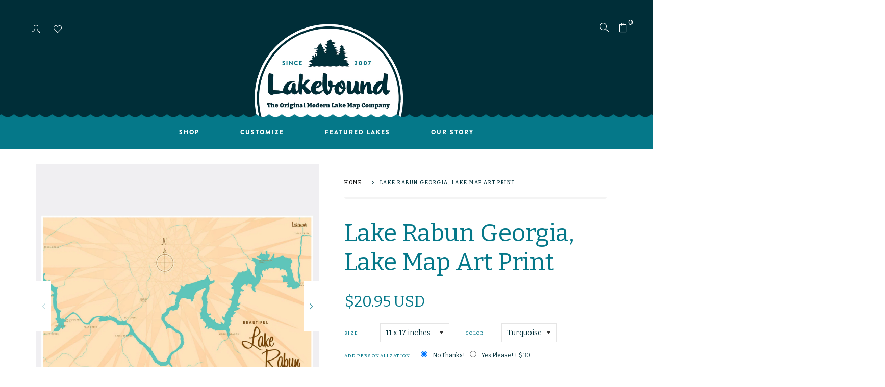

--- FILE ---
content_type: text/html; charset=utf-8
request_url: https://wearelakebound.com/products/lake-rabun-georgia-paper-print
body_size: 25997
content:
<!doctype html>
<!--[if IE 8]><html class="no-js lt-ie9" lang="en"> <![endif]-->
<!--[if IE 9 ]><html class="ie9 no-js"> <![endif]-->
<!--[if (gt IE 9)|!(IE)]><!--> <html class="no-js"> <!--<![endif]-->
<head>

  <!-- Basic page needs ================================================== -->
  <meta charset="utf-8">
  <meta http-equiv="X-UA-Compatible" content="IE=edge">

  <!-- Title and description ================================================== -->
  <title>
    Lake Rabun Georgia, Lake Map Art Print &ndash; Lakebound® 
  </title>

  
  <meta name="description" content="Vintage-inspired lake map art print. A beautiful addition to lake houses, cabins, or nature-inspired spaces.">
  

  <!-- Helpers ================================================== -->
  <meta property="og:site_name" content="Lakebound® ">
<meta property="og:url" content="https://wearelakebound.com/products/lake-rabun-georgia-paper-print">
<meta property="og:title" content="Lake Rabun Georgia, Lake Map Art Print">
<meta property="og:type" content="product">
<meta property="og:description" content="Vintage-inspired lake map art print. A beautiful addition to lake houses, cabins, or nature-inspired spaces."><meta property="og:price:amount" content="20.95">
  <meta property="og:price:currency" content="USD"><meta property="og:image" content="http://wearelakebound.com/cdn/shop/products/LB-20122-sq_33e15dfc-c283-44b7-86ca-5f3b1174acfa_1200x1200.jpg?v=1573337785"><meta property="og:image" content="http://wearelakebound.com/cdn/shop/products/LB-20122-sq_f62ea70d-f23d-4e25-aad9-9b50c3a9feca_1200x1200.jpg?v=1573337785"><meta property="og:image" content="http://wearelakebound.com/cdn/shop/products/coloroptions-sq_0c6aacdc-8fc3-4977-bcb3-d2481faef039_1200x1200.jpg?v=1573337785">
<meta property="og:image:secure_url" content="https://wearelakebound.com/cdn/shop/products/LB-20122-sq_33e15dfc-c283-44b7-86ca-5f3b1174acfa_1200x1200.jpg?v=1573337785"><meta property="og:image:secure_url" content="https://wearelakebound.com/cdn/shop/products/LB-20122-sq_f62ea70d-f23d-4e25-aad9-9b50c3a9feca_1200x1200.jpg?v=1573337785"><meta property="og:image:secure_url" content="https://wearelakebound.com/cdn/shop/products/coloroptions-sq_0c6aacdc-8fc3-4977-bcb3-d2481faef039_1200x1200.jpg?v=1573337785">
<meta name="twitter:card" content="summary_large_image">
<meta name="twitter:title" content="Lake Rabun Georgia, Lake Map Art Print">
<meta name="twitter:description" content="Vintage-inspired lake map art print. A beautiful addition to lake houses, cabins, or nature-inspired spaces.">
  <link rel="canonical" href="https://wearelakebound.com/products/lake-rabun-georgia-paper-print">
  <meta name="viewport" content="width=device-width,initial-scale=1">
  <meta name="theme-color" content="#7fc9c4">
  <link rel="icon" href="//wearelakebound.com/cdn/shop/t/6/assets/favicon.png?v=142526780141314853321715650867" type="image/png" sizes="16x16">

  <!-- font -->
  
















<script type="text/javascript">
  WebFontConfig = {
    google: { families: [ 
      
        'Bitter:100,200,300,400,500,600,700,800,900'
	  
      
      
      	
      		,
      	      
        'Bitter:100,200,300,400,500,600,700,800,900'
	  
      
      
      	
      		,
      	      
        'Bitter:100,200,300,400,500,600,700,800,900'
	  
      
      
      	
      		,
      	      
        'Fjalla One:100,200,300,400,500,600,700,800,900'
	  
      
      
      	
      		,
      	      
        'Lato:100,200,300,400,500,600,700,800,900'
	  
    ] }
  };
  (function() {
    var wf = document.createElement('script');
    wf.src = ('https:' == document.location.protocol ? 'https' : 'http') +
      '://ajax.googleapis.com/ajax/libs/webfont/1/webfont.js';
    wf.type = 'text/javascript';
    wf.async = 'true';
    var s = document.getElementsByTagName('script')[0];
    s.parentNode.insertBefore(wf, s);
  })(); 
</script>

  
  <link rel="stylesheet" href="https://use.typekit.net/zum8gms.css">

  <!-- CSS ================================================== -->
  
  
  <link href="//wearelakebound.com/cdn/shop/t/6/assets/timber_2.scss.css?v=154154002274492007281718394060" rel="stylesheet" type="text/css" media="all" />
  

  <link href="//wearelakebound.com/cdn/shop/t/6/assets/style.css?v=52754431069570850521718394281" rel="stylesheet" type="text/css" media="all" />
  <link href="//wearelakebound.com/cdn/shop/t/6/assets/jquery.bxslider.css?v=95674987019613396941715650904" rel="stylesheet" type="text/css" media="all" />
  <link href="//wearelakebound.com/cdn/shop/t/6/assets/slick.css?v=99639561323254153231715650943" rel="stylesheet" type="text/css" media="all" />
  <link href="//wearelakebound.com/cdn/shop/t/6/assets/slick-theme.css?v=158764171313397322821715650943" rel="stylesheet" type="text/css" media="all" />
    <link href="//wearelakebound.com/cdn/shop/t/6/assets/swiper-bundle.min.css?v=6553390740615904421715694193" rel="stylesheet" type="text/css" media="all" />
  <link href="//wearelakebound.com/cdn/shop/t/6/assets/owl-slider.css?v=96350035698919815751715650917" rel="stylesheet" type="text/css" media="all" />  
  <link href="//wearelakebound.com/cdn/shop/t/6/assets/lightgallery.css?v=35863332728919566551715650912" rel="stylesheet" type="text/css" media="all" />

  <link href="//wearelakebound.com/cdn/shop/t/6/assets/engo-customize.scss.css?v=36573800346091644101728406552" rel="stylesheet" type="text/css" media="all" />

  <link href="//wearelakebound.com/cdn/shop/t/6/assets/revolution.settings.css?v=97476153176748484621715650936" rel="stylesheet" type="text/css" media="all" />
  <link href="//wearelakebound.com/cdn/shop/t/6/assets/revolution.navigation.css?v=139715808623304601921715650936" rel="stylesheet" type="text/css" media="all" />
  <style>
    .btn-custom{
  padding: 20px 30px;
  background: #057889;
        align-items: center;
    justify-content: center;
    width: auto;
    display: inline-flex;
    height: auto;
}
  </style>

  <!-- Header hook for plugins ================================================== -->
  <script>window.performance && window.performance.mark && window.performance.mark('shopify.content_for_header.start');</script><meta name="google-site-verification" content="0hM6QID_Mx0XSMeuabMy8eNCdcY506aj2FuVUqPO8qM">
<meta id="shopify-digital-wallet" name="shopify-digital-wallet" content="/1406730287/digital_wallets/dialog">
<meta name="shopify-checkout-api-token" content="aaca9d7e152e289f1cbf705b08acb8ad">
<link rel="alternate" type="application/json+oembed" href="https://wearelakebound.com/products/lake-rabun-georgia-paper-print.oembed">
<script async="async" src="/checkouts/internal/preloads.js?locale=en-US"></script>
<link rel="preconnect" href="https://shop.app" crossorigin="anonymous">
<script async="async" src="https://shop.app/checkouts/internal/preloads.js?locale=en-US&shop_id=1406730287" crossorigin="anonymous"></script>
<script id="apple-pay-shop-capabilities" type="application/json">{"shopId":1406730287,"countryCode":"US","currencyCode":"USD","merchantCapabilities":["supports3DS"],"merchantId":"gid:\/\/shopify\/Shop\/1406730287","merchantName":"Lakebound® ","requiredBillingContactFields":["postalAddress","email"],"requiredShippingContactFields":["postalAddress","email"],"shippingType":"shipping","supportedNetworks":["visa","masterCard","amex","discover","elo","jcb"],"total":{"type":"pending","label":"Lakebound® ","amount":"1.00"},"shopifyPaymentsEnabled":true,"supportsSubscriptions":true}</script>
<script id="shopify-features" type="application/json">{"accessToken":"aaca9d7e152e289f1cbf705b08acb8ad","betas":["rich-media-storefront-analytics"],"domain":"wearelakebound.com","predictiveSearch":true,"shopId":1406730287,"locale":"en"}</script>
<script>var Shopify = Shopify || {};
Shopify.shop = "lakeboundshop.myshopify.com";
Shopify.locale = "en";
Shopify.currency = {"active":"USD","rate":"1.0"};
Shopify.country = "US";
Shopify.theme = {"name":"Spring2024 Updates","id":168049934628,"schema_name":null,"schema_version":null,"theme_store_id":null,"role":"main"};
Shopify.theme.handle = "null";
Shopify.theme.style = {"id":null,"handle":null};
Shopify.cdnHost = "wearelakebound.com/cdn";
Shopify.routes = Shopify.routes || {};
Shopify.routes.root = "/";</script>
<script type="module">!function(o){(o.Shopify=o.Shopify||{}).modules=!0}(window);</script>
<script>!function(o){function n(){var o=[];function n(){o.push(Array.prototype.slice.apply(arguments))}return n.q=o,n}var t=o.Shopify=o.Shopify||{};t.loadFeatures=n(),t.autoloadFeatures=n()}(window);</script>
<script>
  window.ShopifyPay = window.ShopifyPay || {};
  window.ShopifyPay.apiHost = "shop.app\/pay";
  window.ShopifyPay.redirectState = null;
</script>
<script id="shop-js-analytics" type="application/json">{"pageType":"product"}</script>
<script defer="defer" async type="module" src="//wearelakebound.com/cdn/shopifycloud/shop-js/modules/v2/client.init-shop-cart-sync_BdyHc3Nr.en.esm.js"></script>
<script defer="defer" async type="module" src="//wearelakebound.com/cdn/shopifycloud/shop-js/modules/v2/chunk.common_Daul8nwZ.esm.js"></script>
<script type="module">
  await import("//wearelakebound.com/cdn/shopifycloud/shop-js/modules/v2/client.init-shop-cart-sync_BdyHc3Nr.en.esm.js");
await import("//wearelakebound.com/cdn/shopifycloud/shop-js/modules/v2/chunk.common_Daul8nwZ.esm.js");

  window.Shopify.SignInWithShop?.initShopCartSync?.({"fedCMEnabled":true,"windoidEnabled":true});

</script>
<script>
  window.Shopify = window.Shopify || {};
  if (!window.Shopify.featureAssets) window.Shopify.featureAssets = {};
  window.Shopify.featureAssets['shop-js'] = {"shop-cart-sync":["modules/v2/client.shop-cart-sync_QYOiDySF.en.esm.js","modules/v2/chunk.common_Daul8nwZ.esm.js"],"init-fed-cm":["modules/v2/client.init-fed-cm_DchLp9rc.en.esm.js","modules/v2/chunk.common_Daul8nwZ.esm.js"],"shop-button":["modules/v2/client.shop-button_OV7bAJc5.en.esm.js","modules/v2/chunk.common_Daul8nwZ.esm.js"],"init-windoid":["modules/v2/client.init-windoid_DwxFKQ8e.en.esm.js","modules/v2/chunk.common_Daul8nwZ.esm.js"],"shop-cash-offers":["modules/v2/client.shop-cash-offers_DWtL6Bq3.en.esm.js","modules/v2/chunk.common_Daul8nwZ.esm.js","modules/v2/chunk.modal_CQq8HTM6.esm.js"],"shop-toast-manager":["modules/v2/client.shop-toast-manager_CX9r1SjA.en.esm.js","modules/v2/chunk.common_Daul8nwZ.esm.js"],"init-shop-email-lookup-coordinator":["modules/v2/client.init-shop-email-lookup-coordinator_UhKnw74l.en.esm.js","modules/v2/chunk.common_Daul8nwZ.esm.js"],"pay-button":["modules/v2/client.pay-button_DzxNnLDY.en.esm.js","modules/v2/chunk.common_Daul8nwZ.esm.js"],"avatar":["modules/v2/client.avatar_BTnouDA3.en.esm.js"],"init-shop-cart-sync":["modules/v2/client.init-shop-cart-sync_BdyHc3Nr.en.esm.js","modules/v2/chunk.common_Daul8nwZ.esm.js"],"shop-login-button":["modules/v2/client.shop-login-button_D8B466_1.en.esm.js","modules/v2/chunk.common_Daul8nwZ.esm.js","modules/v2/chunk.modal_CQq8HTM6.esm.js"],"init-customer-accounts-sign-up":["modules/v2/client.init-customer-accounts-sign-up_C8fpPm4i.en.esm.js","modules/v2/client.shop-login-button_D8B466_1.en.esm.js","modules/v2/chunk.common_Daul8nwZ.esm.js","modules/v2/chunk.modal_CQq8HTM6.esm.js"],"init-shop-for-new-customer-accounts":["modules/v2/client.init-shop-for-new-customer-accounts_CVTO0Ztu.en.esm.js","modules/v2/client.shop-login-button_D8B466_1.en.esm.js","modules/v2/chunk.common_Daul8nwZ.esm.js","modules/v2/chunk.modal_CQq8HTM6.esm.js"],"init-customer-accounts":["modules/v2/client.init-customer-accounts_dRgKMfrE.en.esm.js","modules/v2/client.shop-login-button_D8B466_1.en.esm.js","modules/v2/chunk.common_Daul8nwZ.esm.js","modules/v2/chunk.modal_CQq8HTM6.esm.js"],"shop-follow-button":["modules/v2/client.shop-follow-button_CkZpjEct.en.esm.js","modules/v2/chunk.common_Daul8nwZ.esm.js","modules/v2/chunk.modal_CQq8HTM6.esm.js"],"lead-capture":["modules/v2/client.lead-capture_BntHBhfp.en.esm.js","modules/v2/chunk.common_Daul8nwZ.esm.js","modules/v2/chunk.modal_CQq8HTM6.esm.js"],"checkout-modal":["modules/v2/client.checkout-modal_CfxcYbTm.en.esm.js","modules/v2/chunk.common_Daul8nwZ.esm.js","modules/v2/chunk.modal_CQq8HTM6.esm.js"],"shop-login":["modules/v2/client.shop-login_Da4GZ2H6.en.esm.js","modules/v2/chunk.common_Daul8nwZ.esm.js","modules/v2/chunk.modal_CQq8HTM6.esm.js"],"payment-terms":["modules/v2/client.payment-terms_MV4M3zvL.en.esm.js","modules/v2/chunk.common_Daul8nwZ.esm.js","modules/v2/chunk.modal_CQq8HTM6.esm.js"]};
</script>
<script>(function() {
  var isLoaded = false;
  function asyncLoad() {
    if (isLoaded) return;
    isLoaded = true;
    var urls = ["\/\/d1liekpayvooaz.cloudfront.net\/apps\/customizery\/customizery.js?shop=lakeboundshop.myshopify.com","https:\/\/instafeed.nfcube.com\/cdn\/f78d4f8345f01b9b5fb814e6952d4a96.js?shop=lakeboundshop.myshopify.com","https:\/\/cdn.etsy.reputon.com\/assets\/widget.js?shop=lakeboundshop.myshopify.com","https:\/\/static.klaviyo.com\/onsite\/js\/klaviyo.js?company_id=UHmaLW\u0026shop=lakeboundshop.myshopify.com","https:\/\/static.klaviyo.com\/onsite\/js\/UHmaLW\/klaviyo.js?company_id=UHmaLW\u0026shop=lakeboundshop.myshopify.com"];
    for (var i = 0; i < urls.length; i++) {
      var s = document.createElement('script');
      s.type = 'text/javascript';
      s.async = true;
      s.src = urls[i];
      var x = document.getElementsByTagName('script')[0];
      x.parentNode.insertBefore(s, x);
    }
  };
  if(window.attachEvent) {
    window.attachEvent('onload', asyncLoad);
  } else {
    window.addEventListener('load', asyncLoad, false);
  }
})();</script>
<script id="__st">var __st={"a":1406730287,"offset":-28800,"reqid":"5e9e4f8d-160c-4133-95a9-2784d31a4ac7-1769029909","pageurl":"wearelakebound.com\/products\/lake-rabun-georgia-paper-print","u":"6606bcaee829","p":"product","rtyp":"product","rid":961216380975};</script>
<script>window.ShopifyPaypalV4VisibilityTracking = true;</script>
<script id="captcha-bootstrap">!function(){'use strict';const t='contact',e='account',n='new_comment',o=[[t,t],['blogs',n],['comments',n],[t,'customer']],c=[[e,'customer_login'],[e,'guest_login'],[e,'recover_customer_password'],[e,'create_customer']],r=t=>t.map((([t,e])=>`form[action*='/${t}']:not([data-nocaptcha='true']) input[name='form_type'][value='${e}']`)).join(','),a=t=>()=>t?[...document.querySelectorAll(t)].map((t=>t.form)):[];function s(){const t=[...o],e=r(t);return a(e)}const i='password',u='form_key',d=['recaptcha-v3-token','g-recaptcha-response','h-captcha-response',i],f=()=>{try{return window.sessionStorage}catch{return}},m='__shopify_v',_=t=>t.elements[u];function p(t,e,n=!1){try{const o=window.sessionStorage,c=JSON.parse(o.getItem(e)),{data:r}=function(t){const{data:e,action:n}=t;return t[m]||n?{data:e,action:n}:{data:t,action:n}}(c);for(const[e,n]of Object.entries(r))t.elements[e]&&(t.elements[e].value=n);n&&o.removeItem(e)}catch(o){console.error('form repopulation failed',{error:o})}}const l='form_type',E='cptcha';function T(t){t.dataset[E]=!0}const w=window,h=w.document,L='Shopify',v='ce_forms',y='captcha';let A=!1;((t,e)=>{const n=(g='f06e6c50-85a8-45c8-87d0-21a2b65856fe',I='https://cdn.shopify.com/shopifycloud/storefront-forms-hcaptcha/ce_storefront_forms_captcha_hcaptcha.v1.5.2.iife.js',D={infoText:'Protected by hCaptcha',privacyText:'Privacy',termsText:'Terms'},(t,e,n)=>{const o=w[L][v],c=o.bindForm;if(c)return c(t,g,e,D).then(n);var r;o.q.push([[t,g,e,D],n]),r=I,A||(h.body.append(Object.assign(h.createElement('script'),{id:'captcha-provider',async:!0,src:r})),A=!0)});var g,I,D;w[L]=w[L]||{},w[L][v]=w[L][v]||{},w[L][v].q=[],w[L][y]=w[L][y]||{},w[L][y].protect=function(t,e){n(t,void 0,e),T(t)},Object.freeze(w[L][y]),function(t,e,n,w,h,L){const[v,y,A,g]=function(t,e,n){const i=e?o:[],u=t?c:[],d=[...i,...u],f=r(d),m=r(i),_=r(d.filter((([t,e])=>n.includes(e))));return[a(f),a(m),a(_),s()]}(w,h,L),I=t=>{const e=t.target;return e instanceof HTMLFormElement?e:e&&e.form},D=t=>v().includes(t);t.addEventListener('submit',(t=>{const e=I(t);if(!e)return;const n=D(e)&&!e.dataset.hcaptchaBound&&!e.dataset.recaptchaBound,o=_(e),c=g().includes(e)&&(!o||!o.value);(n||c)&&t.preventDefault(),c&&!n&&(function(t){try{if(!f())return;!function(t){const e=f();if(!e)return;const n=_(t);if(!n)return;const o=n.value;o&&e.removeItem(o)}(t);const e=Array.from(Array(32),(()=>Math.random().toString(36)[2])).join('');!function(t,e){_(t)||t.append(Object.assign(document.createElement('input'),{type:'hidden',name:u})),t.elements[u].value=e}(t,e),function(t,e){const n=f();if(!n)return;const o=[...t.querySelectorAll(`input[type='${i}']`)].map((({name:t})=>t)),c=[...d,...o],r={};for(const[a,s]of new FormData(t).entries())c.includes(a)||(r[a]=s);n.setItem(e,JSON.stringify({[m]:1,action:t.action,data:r}))}(t,e)}catch(e){console.error('failed to persist form',e)}}(e),e.submit())}));const S=(t,e)=>{t&&!t.dataset[E]&&(n(t,e.some((e=>e===t))),T(t))};for(const o of['focusin','change'])t.addEventListener(o,(t=>{const e=I(t);D(e)&&S(e,y())}));const B=e.get('form_key'),M=e.get(l),P=B&&M;t.addEventListener('DOMContentLoaded',(()=>{const t=y();if(P)for(const e of t)e.elements[l].value===M&&p(e,B);[...new Set([...A(),...v().filter((t=>'true'===t.dataset.shopifyCaptcha))])].forEach((e=>S(e,t)))}))}(h,new URLSearchParams(w.location.search),n,t,e,['guest_login'])})(!0,!0)}();</script>
<script integrity="sha256-4kQ18oKyAcykRKYeNunJcIwy7WH5gtpwJnB7kiuLZ1E=" data-source-attribution="shopify.loadfeatures" defer="defer" src="//wearelakebound.com/cdn/shopifycloud/storefront/assets/storefront/load_feature-a0a9edcb.js" crossorigin="anonymous"></script>
<script crossorigin="anonymous" defer="defer" src="//wearelakebound.com/cdn/shopifycloud/storefront/assets/shopify_pay/storefront-65b4c6d7.js?v=20250812"></script>
<script data-source-attribution="shopify.dynamic_checkout.dynamic.init">var Shopify=Shopify||{};Shopify.PaymentButton=Shopify.PaymentButton||{isStorefrontPortableWallets:!0,init:function(){window.Shopify.PaymentButton.init=function(){};var t=document.createElement("script");t.src="https://wearelakebound.com/cdn/shopifycloud/portable-wallets/latest/portable-wallets.en.js",t.type="module",document.head.appendChild(t)}};
</script>
<script data-source-attribution="shopify.dynamic_checkout.buyer_consent">
  function portableWalletsHideBuyerConsent(e){var t=document.getElementById("shopify-buyer-consent"),n=document.getElementById("shopify-subscription-policy-button");t&&n&&(t.classList.add("hidden"),t.setAttribute("aria-hidden","true"),n.removeEventListener("click",e))}function portableWalletsShowBuyerConsent(e){var t=document.getElementById("shopify-buyer-consent"),n=document.getElementById("shopify-subscription-policy-button");t&&n&&(t.classList.remove("hidden"),t.removeAttribute("aria-hidden"),n.addEventListener("click",e))}window.Shopify?.PaymentButton&&(window.Shopify.PaymentButton.hideBuyerConsent=portableWalletsHideBuyerConsent,window.Shopify.PaymentButton.showBuyerConsent=portableWalletsShowBuyerConsent);
</script>
<script data-source-attribution="shopify.dynamic_checkout.cart.bootstrap">document.addEventListener("DOMContentLoaded",(function(){function t(){return document.querySelector("shopify-accelerated-checkout-cart, shopify-accelerated-checkout")}if(t())Shopify.PaymentButton.init();else{new MutationObserver((function(e,n){t()&&(Shopify.PaymentButton.init(),n.disconnect())})).observe(document.body,{childList:!0,subtree:!0})}}));
</script>
<link id="shopify-accelerated-checkout-styles" rel="stylesheet" media="screen" href="https://wearelakebound.com/cdn/shopifycloud/portable-wallets/latest/accelerated-checkout-backwards-compat.css" crossorigin="anonymous">
<style id="shopify-accelerated-checkout-cart">
        #shopify-buyer-consent {
  margin-top: 1em;
  display: inline-block;
  width: 100%;
}

#shopify-buyer-consent.hidden {
  display: none;
}

#shopify-subscription-policy-button {
  background: none;
  border: none;
  padding: 0;
  text-decoration: underline;
  font-size: inherit;
  cursor: pointer;
}

#shopify-subscription-policy-button::before {
  box-shadow: none;
}

      </style>

<script>window.performance && window.performance.mark && window.performance.mark('shopify.content_for_header.end');</script>
  <!-- /snippets/oldIE-js.liquid -->


<!--[if lt IE 9]>
<script src="//cdnjs.cloudflare.com/ajax/libs/html5shiv/3.7.2/html5shiv.min.js" type="text/javascript"></script>
<script src="//wearelakebound.com/cdn/shop/t/6/assets/respond.min.js?v=95960403441832019361715650928" type="text/javascript"></script>
<link href="//wearelakebound.com/cdn/shop/t/6/assets/respond-proxy.html" id="respond-proxy" rel="respond-proxy" />
<link href="//wearelakebound.com/search?q=57876eaea528acba9402afa15166b987" id="respond-redirect" rel="respond-redirect" />
<script src="//wearelakebound.com/search?q=57876eaea528acba9402afa15166b987" type="text/javascript"></script>
<![endif]-->



  <script src="//ajax.googleapis.com/ajax/libs/jquery/1.11.0/jquery.min.js" type="text/javascript"></script>
  <script src="//wearelakebound.com/cdn/shopifycloud/storefront/assets/themes_support/api.jquery-7ab1a3a4.js" type="text/javascript"></script>
  <script src="//wearelakebound.com/cdn/shop/t/6/assets/modernizr.min.js?v=170583868966104506851715650915" type="text/javascript"></script>
  <script src="//wearelakebound.com/cdn/shopifycloud/storefront/assets/themes_support/option_selection-b017cd28.js" type="text/javascript"></script>
  
  <script src="//wearelakebound.com/cdn/shop/t/6/assets/slick.min.js?v=89980774482270015571715650944" type="text/javascript"></script>
  <script src="//wearelakebound.com/cdn/shop/t/6/assets/swiper-bundle.min.js?v=10094408239294256371715694943" type="text/javascript"></script>
  <script src="//wearelakebound.com/cdn/shop/t/6/assets/jquery.themepunch.tools.min.js?v=121363445280133486621715650908" type="text/javascript"></script>
  <script src="//wearelakebound.com/cdn/shop/t/6/assets/jquery.themepunch.revolution.min.js?v=142089653650353222871715650908" type="text/javascript"></script>
  

  <script>
    window.ajax_cart = true;
    window.money_format = '${{amount}} USD';
    window.shop_currency = 'USD';
    window.show_multiple_currencies = true;
    window.loading_url = "//wearelakebound.com/cdn/shop/t/6/assets/loader.gif?v=9076874988191347041715650913";
    window.use_color_swatch = true;
    window.product_image_resize = true;
    window.enable_sidebar_multiple_choice = true;

    window.file_url = "//wearelakebound.com/cdn/shop/files/?v=1092";
    window.asset_url = "";
    window.images_size = {
      is_crop: true,
      ratio_width : 1,
      ratio_height : 1,
    };
    window.inventory_text = {
      in_stock: "In Stock",
      many_in_stock: "Translation missing: en.products.product.many_in_stock",
      out_of_stock: "Out Of Stock",
      add_to_cart: "Add to Cart",
      sold_out: "Sold Out",
      unavailable: "Unavailable"
    };

    window.sidebar_toggle = {
      show_sidebar_toggle: "Translation missing: en.general.sidebar_toggle.show_sidebar_toggle",
      hide_sidebar_toggle: "Translation missing: en.general.sidebar_toggle.hide_sidebar_toggle"
    };

  </script>

  
  

  <meta property="og:site_name" content="Lakebound® ">
<meta property="og:url" content="https://wearelakebound.com/products/lake-rabun-georgia-paper-print">
<meta property="og:title" content="Lake Rabun Georgia, Lake Map Art Print">
<meta property="og:type" content="product">
<meta property="og:description" content="Vintage-inspired lake map art print. A beautiful addition to lake houses, cabins, or nature-inspired spaces."><meta property="og:price:amount" content="20.95">
  <meta property="og:price:currency" content="USD"><meta property="og:image" content="http://wearelakebound.com/cdn/shop/products/LB-20122-sq_33e15dfc-c283-44b7-86ca-5f3b1174acfa_1200x1200.jpg?v=1573337785"><meta property="og:image" content="http://wearelakebound.com/cdn/shop/products/LB-20122-sq_f62ea70d-f23d-4e25-aad9-9b50c3a9feca_1200x1200.jpg?v=1573337785"><meta property="og:image" content="http://wearelakebound.com/cdn/shop/products/coloroptions-sq_0c6aacdc-8fc3-4977-bcb3-d2481faef039_1200x1200.jpg?v=1573337785">
<meta property="og:image:secure_url" content="https://wearelakebound.com/cdn/shop/products/LB-20122-sq_33e15dfc-c283-44b7-86ca-5f3b1174acfa_1200x1200.jpg?v=1573337785"><meta property="og:image:secure_url" content="https://wearelakebound.com/cdn/shop/products/LB-20122-sq_f62ea70d-f23d-4e25-aad9-9b50c3a9feca_1200x1200.jpg?v=1573337785"><meta property="og:image:secure_url" content="https://wearelakebound.com/cdn/shop/products/coloroptions-sq_0c6aacdc-8fc3-4977-bcb3-d2481faef039_1200x1200.jpg?v=1573337785">
<meta name="twitter:card" content="summary_large_image">
<meta name="twitter:title" content="Lake Rabun Georgia, Lake Map Art Print">
<meta name="twitter:description" content="Vintage-inspired lake map art print. A beautiful addition to lake houses, cabins, or nature-inspired spaces.">

<link rel="preload" href="//wearelakebound.com/cdn/shop/t/6/assets/design-pack-styles.css?v=124815444536858661301715650863" as="style">
<link href="//wearelakebound.com/cdn/shop/t/6/assets/design-pack-styles.css?v=124815444536858661301715650863" rel="stylesheet" type="text/css" media="all" /> 
<link rel="preload" href="//wearelakebound.com/cdn/shop/t/6/assets/design-pack-custom-css.css?v=141231933910116904061718323542" as="style">
<link href="//wearelakebound.com/cdn/shop/t/6/assets/design-pack-custom-css.css?v=141231933910116904061718323542" rel="stylesheet" type="text/css" media="all" /> 
<link href="https://monorail-edge.shopifysvc.com" rel="dns-prefetch">
<script>(function(){if ("sendBeacon" in navigator && "performance" in window) {try {var session_token_from_headers = performance.getEntriesByType('navigation')[0].serverTiming.find(x => x.name == '_s').description;} catch {var session_token_from_headers = undefined;}var session_cookie_matches = document.cookie.match(/_shopify_s=([^;]*)/);var session_token_from_cookie = session_cookie_matches && session_cookie_matches.length === 2 ? session_cookie_matches[1] : "";var session_token = session_token_from_headers || session_token_from_cookie || "";function handle_abandonment_event(e) {var entries = performance.getEntries().filter(function(entry) {return /monorail-edge.shopifysvc.com/.test(entry.name);});if (!window.abandonment_tracked && entries.length === 0) {window.abandonment_tracked = true;var currentMs = Date.now();var navigation_start = performance.timing.navigationStart;var payload = {shop_id: 1406730287,url: window.location.href,navigation_start,duration: currentMs - navigation_start,session_token,page_type: "product"};window.navigator.sendBeacon("https://monorail-edge.shopifysvc.com/v1/produce", JSON.stringify({schema_id: "online_store_buyer_site_abandonment/1.1",payload: payload,metadata: {event_created_at_ms: currentMs,event_sent_at_ms: currentMs}}));}}window.addEventListener('pagehide', handle_abandonment_event);}}());</script>
<script id="web-pixels-manager-setup">(function e(e,d,r,n,o){if(void 0===o&&(o={}),!Boolean(null===(a=null===(i=window.Shopify)||void 0===i?void 0:i.analytics)||void 0===a?void 0:a.replayQueue)){var i,a;window.Shopify=window.Shopify||{};var t=window.Shopify;t.analytics=t.analytics||{};var s=t.analytics;s.replayQueue=[],s.publish=function(e,d,r){return s.replayQueue.push([e,d,r]),!0};try{self.performance.mark("wpm:start")}catch(e){}var l=function(){var e={modern:/Edge?\/(1{2}[4-9]|1[2-9]\d|[2-9]\d{2}|\d{4,})\.\d+(\.\d+|)|Firefox\/(1{2}[4-9]|1[2-9]\d|[2-9]\d{2}|\d{4,})\.\d+(\.\d+|)|Chrom(ium|e)\/(9{2}|\d{3,})\.\d+(\.\d+|)|(Maci|X1{2}).+ Version\/(15\.\d+|(1[6-9]|[2-9]\d|\d{3,})\.\d+)([,.]\d+|)( \(\w+\)|)( Mobile\/\w+|) Safari\/|Chrome.+OPR\/(9{2}|\d{3,})\.\d+\.\d+|(CPU[ +]OS|iPhone[ +]OS|CPU[ +]iPhone|CPU IPhone OS|CPU iPad OS)[ +]+(15[._]\d+|(1[6-9]|[2-9]\d|\d{3,})[._]\d+)([._]\d+|)|Android:?[ /-](13[3-9]|1[4-9]\d|[2-9]\d{2}|\d{4,})(\.\d+|)(\.\d+|)|Android.+Firefox\/(13[5-9]|1[4-9]\d|[2-9]\d{2}|\d{4,})\.\d+(\.\d+|)|Android.+Chrom(ium|e)\/(13[3-9]|1[4-9]\d|[2-9]\d{2}|\d{4,})\.\d+(\.\d+|)|SamsungBrowser\/([2-9]\d|\d{3,})\.\d+/,legacy:/Edge?\/(1[6-9]|[2-9]\d|\d{3,})\.\d+(\.\d+|)|Firefox\/(5[4-9]|[6-9]\d|\d{3,})\.\d+(\.\d+|)|Chrom(ium|e)\/(5[1-9]|[6-9]\d|\d{3,})\.\d+(\.\d+|)([\d.]+$|.*Safari\/(?![\d.]+ Edge\/[\d.]+$))|(Maci|X1{2}).+ Version\/(10\.\d+|(1[1-9]|[2-9]\d|\d{3,})\.\d+)([,.]\d+|)( \(\w+\)|)( Mobile\/\w+|) Safari\/|Chrome.+OPR\/(3[89]|[4-9]\d|\d{3,})\.\d+\.\d+|(CPU[ +]OS|iPhone[ +]OS|CPU[ +]iPhone|CPU IPhone OS|CPU iPad OS)[ +]+(10[._]\d+|(1[1-9]|[2-9]\d|\d{3,})[._]\d+)([._]\d+|)|Android:?[ /-](13[3-9]|1[4-9]\d|[2-9]\d{2}|\d{4,})(\.\d+|)(\.\d+|)|Mobile Safari.+OPR\/([89]\d|\d{3,})\.\d+\.\d+|Android.+Firefox\/(13[5-9]|1[4-9]\d|[2-9]\d{2}|\d{4,})\.\d+(\.\d+|)|Android.+Chrom(ium|e)\/(13[3-9]|1[4-9]\d|[2-9]\d{2}|\d{4,})\.\d+(\.\d+|)|Android.+(UC? ?Browser|UCWEB|U3)[ /]?(15\.([5-9]|\d{2,})|(1[6-9]|[2-9]\d|\d{3,})\.\d+)\.\d+|SamsungBrowser\/(5\.\d+|([6-9]|\d{2,})\.\d+)|Android.+MQ{2}Browser\/(14(\.(9|\d{2,})|)|(1[5-9]|[2-9]\d|\d{3,})(\.\d+|))(\.\d+|)|K[Aa][Ii]OS\/(3\.\d+|([4-9]|\d{2,})\.\d+)(\.\d+|)/},d=e.modern,r=e.legacy,n=navigator.userAgent;return n.match(d)?"modern":n.match(r)?"legacy":"unknown"}(),u="modern"===l?"modern":"legacy",c=(null!=n?n:{modern:"",legacy:""})[u],f=function(e){return[e.baseUrl,"/wpm","/b",e.hashVersion,"modern"===e.buildTarget?"m":"l",".js"].join("")}({baseUrl:d,hashVersion:r,buildTarget:u}),m=function(e){var d=e.version,r=e.bundleTarget,n=e.surface,o=e.pageUrl,i=e.monorailEndpoint;return{emit:function(e){var a=e.status,t=e.errorMsg,s=(new Date).getTime(),l=JSON.stringify({metadata:{event_sent_at_ms:s},events:[{schema_id:"web_pixels_manager_load/3.1",payload:{version:d,bundle_target:r,page_url:o,status:a,surface:n,error_msg:t},metadata:{event_created_at_ms:s}}]});if(!i)return console&&console.warn&&console.warn("[Web Pixels Manager] No Monorail endpoint provided, skipping logging."),!1;try{return self.navigator.sendBeacon.bind(self.navigator)(i,l)}catch(e){}var u=new XMLHttpRequest;try{return u.open("POST",i,!0),u.setRequestHeader("Content-Type","text/plain"),u.send(l),!0}catch(e){return console&&console.warn&&console.warn("[Web Pixels Manager] Got an unhandled error while logging to Monorail."),!1}}}}({version:r,bundleTarget:l,surface:e.surface,pageUrl:self.location.href,monorailEndpoint:e.monorailEndpoint});try{o.browserTarget=l,function(e){var d=e.src,r=e.async,n=void 0===r||r,o=e.onload,i=e.onerror,a=e.sri,t=e.scriptDataAttributes,s=void 0===t?{}:t,l=document.createElement("script"),u=document.querySelector("head"),c=document.querySelector("body");if(l.async=n,l.src=d,a&&(l.integrity=a,l.crossOrigin="anonymous"),s)for(var f in s)if(Object.prototype.hasOwnProperty.call(s,f))try{l.dataset[f]=s[f]}catch(e){}if(o&&l.addEventListener("load",o),i&&l.addEventListener("error",i),u)u.appendChild(l);else{if(!c)throw new Error("Did not find a head or body element to append the script");c.appendChild(l)}}({src:f,async:!0,onload:function(){if(!function(){var e,d;return Boolean(null===(d=null===(e=window.Shopify)||void 0===e?void 0:e.analytics)||void 0===d?void 0:d.initialized)}()){var d=window.webPixelsManager.init(e)||void 0;if(d){var r=window.Shopify.analytics;r.replayQueue.forEach((function(e){var r=e[0],n=e[1],o=e[2];d.publishCustomEvent(r,n,o)})),r.replayQueue=[],r.publish=d.publishCustomEvent,r.visitor=d.visitor,r.initialized=!0}}},onerror:function(){return m.emit({status:"failed",errorMsg:"".concat(f," has failed to load")})},sri:function(e){var d=/^sha384-[A-Za-z0-9+/=]+$/;return"string"==typeof e&&d.test(e)}(c)?c:"",scriptDataAttributes:o}),m.emit({status:"loading"})}catch(e){m.emit({status:"failed",errorMsg:(null==e?void 0:e.message)||"Unknown error"})}}})({shopId: 1406730287,storefrontBaseUrl: "https://wearelakebound.com",extensionsBaseUrl: "https://extensions.shopifycdn.com/cdn/shopifycloud/web-pixels-manager",monorailEndpoint: "https://monorail-edge.shopifysvc.com/unstable/produce_batch",surface: "storefront-renderer",enabledBetaFlags: ["2dca8a86"],webPixelsConfigList: [{"id":"722960676","configuration":"{\"config\":\"{\\\"pixel_id\\\":\\\"G-HZM6KKRXCL\\\",\\\"target_country\\\":\\\"US\\\",\\\"gtag_events\\\":[{\\\"type\\\":\\\"begin_checkout\\\",\\\"action_label\\\":\\\"G-HZM6KKRXCL\\\"},{\\\"type\\\":\\\"search\\\",\\\"action_label\\\":\\\"G-HZM6KKRXCL\\\"},{\\\"type\\\":\\\"view_item\\\",\\\"action_label\\\":[\\\"G-HZM6KKRXCL\\\",\\\"MC-XEX5GNE5RS\\\"]},{\\\"type\\\":\\\"purchase\\\",\\\"action_label\\\":[\\\"G-HZM6KKRXCL\\\",\\\"MC-XEX5GNE5RS\\\"]},{\\\"type\\\":\\\"page_view\\\",\\\"action_label\\\":[\\\"G-HZM6KKRXCL\\\",\\\"MC-XEX5GNE5RS\\\"]},{\\\"type\\\":\\\"add_payment_info\\\",\\\"action_label\\\":\\\"G-HZM6KKRXCL\\\"},{\\\"type\\\":\\\"add_to_cart\\\",\\\"action_label\\\":\\\"G-HZM6KKRXCL\\\"}],\\\"enable_monitoring_mode\\\":false}\"}","eventPayloadVersion":"v1","runtimeContext":"OPEN","scriptVersion":"b2a88bafab3e21179ed38636efcd8a93","type":"APP","apiClientId":1780363,"privacyPurposes":[],"dataSharingAdjustments":{"protectedCustomerApprovalScopes":["read_customer_address","read_customer_email","read_customer_name","read_customer_personal_data","read_customer_phone"]}},{"id":"367886628","configuration":"{\"pixel_id\":\"466625630865580\",\"pixel_type\":\"facebook_pixel\",\"metaapp_system_user_token\":\"-\"}","eventPayloadVersion":"v1","runtimeContext":"OPEN","scriptVersion":"ca16bc87fe92b6042fbaa3acc2fbdaa6","type":"APP","apiClientId":2329312,"privacyPurposes":["ANALYTICS","MARKETING","SALE_OF_DATA"],"dataSharingAdjustments":{"protectedCustomerApprovalScopes":["read_customer_address","read_customer_email","read_customer_name","read_customer_personal_data","read_customer_phone"]}},{"id":"171508004","configuration":"{\"tagID\":\"2613445048814\"}","eventPayloadVersion":"v1","runtimeContext":"STRICT","scriptVersion":"18031546ee651571ed29edbe71a3550b","type":"APP","apiClientId":3009811,"privacyPurposes":["ANALYTICS","MARKETING","SALE_OF_DATA"],"dataSharingAdjustments":{"protectedCustomerApprovalScopes":["read_customer_address","read_customer_email","read_customer_name","read_customer_personal_data","read_customer_phone"]}},{"id":"shopify-app-pixel","configuration":"{}","eventPayloadVersion":"v1","runtimeContext":"STRICT","scriptVersion":"0450","apiClientId":"shopify-pixel","type":"APP","privacyPurposes":["ANALYTICS","MARKETING"]},{"id":"shopify-custom-pixel","eventPayloadVersion":"v1","runtimeContext":"LAX","scriptVersion":"0450","apiClientId":"shopify-pixel","type":"CUSTOM","privacyPurposes":["ANALYTICS","MARKETING"]}],isMerchantRequest: false,initData: {"shop":{"name":"Lakebound® ","paymentSettings":{"currencyCode":"USD"},"myshopifyDomain":"lakeboundshop.myshopify.com","countryCode":"US","storefrontUrl":"https:\/\/wearelakebound.com"},"customer":null,"cart":null,"checkout":null,"productVariants":[{"price":{"amount":20.95,"currencyCode":"USD"},"product":{"title":"Lake Rabun Georgia, Lake Map Art Print","vendor":"Lakebound","id":"961216380975","untranslatedTitle":"Lake Rabun Georgia, Lake Map Art Print","url":"\/products\/lake-rabun-georgia-paper-print","type":"Paper Prints"},"id":"9357188825135","image":{"src":"\/\/wearelakebound.com\/cdn\/shop\/products\/LB-20122-sq_33e15dfc-c283-44b7-86ca-5f3b1174acfa.jpg?v=1573337785"},"sku":"LB-20122 TA","title":"11 x 17 inches \/ Turquoise","untranslatedTitle":"11 x 17 inches \/ Turquoise"},{"price":{"amount":37.0,"currencyCode":"USD"},"product":{"title":"Lake Rabun Georgia, Lake Map Art Print","vendor":"Lakebound","id":"961216380975","untranslatedTitle":"Lake Rabun Georgia, Lake Map Art Print","url":"\/products\/lake-rabun-georgia-paper-print","type":"Paper Prints"},"id":"9357188857903","image":{"src":"\/\/wearelakebound.com\/cdn\/shop\/products\/LB-20122-sq_33e15dfc-c283-44b7-86ca-5f3b1174acfa.jpg?v=1573337785"},"sku":"LB-20122 TB","title":"16 x 24 inches \/ Turquoise","untranslatedTitle":"16 x 24 inches \/ Turquoise"},{"price":{"amount":42.0,"currencyCode":"USD"},"product":{"title":"Lake Rabun Georgia, Lake Map Art Print","vendor":"Lakebound","id":"961216380975","untranslatedTitle":"Lake Rabun Georgia, Lake Map Art Print","url":"\/products\/lake-rabun-georgia-paper-print","type":"Paper Prints"},"id":"9357188890671","image":{"src":"\/\/wearelakebound.com\/cdn\/shop\/products\/LB-20122-sq_33e15dfc-c283-44b7-86ca-5f3b1174acfa.jpg?v=1573337785"},"sku":"LB-20122 TC","title":"20 x 30 inches \/ Turquoise","untranslatedTitle":"20 x 30 inches \/ Turquoise"},{"price":{"amount":55.95,"currencyCode":"USD"},"product":{"title":"Lake Rabun Georgia, Lake Map Art Print","vendor":"Lakebound","id":"961216380975","untranslatedTitle":"Lake Rabun Georgia, Lake Map Art Print","url":"\/products\/lake-rabun-georgia-paper-print","type":"Paper Prints"},"id":"9357188923439","image":{"src":"\/\/wearelakebound.com\/cdn\/shop\/products\/LB-20122-sq_33e15dfc-c283-44b7-86ca-5f3b1174acfa.jpg?v=1573337785"},"sku":"LB-20122 TD","title":"24 x 36 inches \/ Turquoise","untranslatedTitle":"24 x 36 inches \/ Turquoise"},{"price":{"amount":20.95,"currencyCode":"USD"},"product":{"title":"Lake Rabun Georgia, Lake Map Art Print","vendor":"Lakebound","id":"961216380975","untranslatedTitle":"Lake Rabun Georgia, Lake Map Art Print","url":"\/products\/lake-rabun-georgia-paper-print","type":"Paper Prints"},"id":"9357188956207","image":{"src":"\/\/wearelakebound.com\/cdn\/shop\/products\/LB-20122-sq_33e15dfc-c283-44b7-86ca-5f3b1174acfa.jpg?v=1573337785"},"sku":"LB-20122 NA","title":"11 x 17 inches \/ Navy","untranslatedTitle":"11 x 17 inches \/ Navy"},{"price":{"amount":37.0,"currencyCode":"USD"},"product":{"title":"Lake Rabun Georgia, Lake Map Art Print","vendor":"Lakebound","id":"961216380975","untranslatedTitle":"Lake Rabun Georgia, Lake Map Art Print","url":"\/products\/lake-rabun-georgia-paper-print","type":"Paper Prints"},"id":"9357188988975","image":{"src":"\/\/wearelakebound.com\/cdn\/shop\/products\/LB-20122-sq_33e15dfc-c283-44b7-86ca-5f3b1174acfa.jpg?v=1573337785"},"sku":"LB-20122 NB","title":"16 x 24 inches \/ Navy","untranslatedTitle":"16 x 24 inches \/ Navy"},{"price":{"amount":42.0,"currencyCode":"USD"},"product":{"title":"Lake Rabun Georgia, Lake Map Art Print","vendor":"Lakebound","id":"961216380975","untranslatedTitle":"Lake Rabun Georgia, Lake Map Art Print","url":"\/products\/lake-rabun-georgia-paper-print","type":"Paper Prints"},"id":"9357189021743","image":{"src":"\/\/wearelakebound.com\/cdn\/shop\/products\/LB-20122-sq_33e15dfc-c283-44b7-86ca-5f3b1174acfa.jpg?v=1573337785"},"sku":"LB-20122 NC","title":"20 x 30 inches \/ Navy","untranslatedTitle":"20 x 30 inches \/ Navy"},{"price":{"amount":55.95,"currencyCode":"USD"},"product":{"title":"Lake Rabun Georgia, Lake Map Art Print","vendor":"Lakebound","id":"961216380975","untranslatedTitle":"Lake Rabun Georgia, Lake Map Art Print","url":"\/products\/lake-rabun-georgia-paper-print","type":"Paper Prints"},"id":"9357189054511","image":{"src":"\/\/wearelakebound.com\/cdn\/shop\/products\/LB-20122-sq_33e15dfc-c283-44b7-86ca-5f3b1174acfa.jpg?v=1573337785"},"sku":"LB-20122 ND","title":"24 x 36 inches \/ Navy","untranslatedTitle":"24 x 36 inches \/ Navy"},{"price":{"amount":20.95,"currencyCode":"USD"},"product":{"title":"Lake Rabun Georgia, Lake Map Art Print","vendor":"Lakebound","id":"961216380975","untranslatedTitle":"Lake Rabun Georgia, Lake Map Art Print","url":"\/products\/lake-rabun-georgia-paper-print","type":"Paper Prints"},"id":"9357189087279","image":{"src":"\/\/wearelakebound.com\/cdn\/shop\/products\/LB-20122-sq_33e15dfc-c283-44b7-86ca-5f3b1174acfa.jpg?v=1573337785"},"sku":"LB-20122 BA","title":"11 x 17 inches \/ Black","untranslatedTitle":"11 x 17 inches \/ Black"},{"price":{"amount":37.0,"currencyCode":"USD"},"product":{"title":"Lake Rabun Georgia, Lake Map Art Print","vendor":"Lakebound","id":"961216380975","untranslatedTitle":"Lake Rabun Georgia, Lake Map Art Print","url":"\/products\/lake-rabun-georgia-paper-print","type":"Paper Prints"},"id":"9357189120047","image":{"src":"\/\/wearelakebound.com\/cdn\/shop\/products\/LB-20122-sq_33e15dfc-c283-44b7-86ca-5f3b1174acfa.jpg?v=1573337785"},"sku":"LB-20122 BB","title":"16 x 24 inches \/ Black","untranslatedTitle":"16 x 24 inches \/ Black"},{"price":{"amount":42.0,"currencyCode":"USD"},"product":{"title":"Lake Rabun Georgia, Lake Map Art Print","vendor":"Lakebound","id":"961216380975","untranslatedTitle":"Lake Rabun Georgia, Lake Map Art Print","url":"\/products\/lake-rabun-georgia-paper-print","type":"Paper Prints"},"id":"9357189152815","image":{"src":"\/\/wearelakebound.com\/cdn\/shop\/products\/LB-20122-sq_33e15dfc-c283-44b7-86ca-5f3b1174acfa.jpg?v=1573337785"},"sku":"LB-20122 BC","title":"20 x 30 inches \/ Black","untranslatedTitle":"20 x 30 inches \/ Black"},{"price":{"amount":55.95,"currencyCode":"USD"},"product":{"title":"Lake Rabun Georgia, Lake Map Art Print","vendor":"Lakebound","id":"961216380975","untranslatedTitle":"Lake Rabun Georgia, Lake Map Art Print","url":"\/products\/lake-rabun-georgia-paper-print","type":"Paper Prints"},"id":"9357189185583","image":{"src":"\/\/wearelakebound.com\/cdn\/shop\/products\/LB-20122-sq_33e15dfc-c283-44b7-86ca-5f3b1174acfa.jpg?v=1573337785"},"sku":"LB-20122 BD","title":"24 x 36 inches \/ Black","untranslatedTitle":"24 x 36 inches \/ Black"},{"price":{"amount":20.95,"currencyCode":"USD"},"product":{"title":"Lake Rabun Georgia, Lake Map Art Print","vendor":"Lakebound","id":"961216380975","untranslatedTitle":"Lake Rabun Georgia, Lake Map Art Print","url":"\/products\/lake-rabun-georgia-paper-print","type":"Paper Prints"},"id":"9357189218351","image":{"src":"\/\/wearelakebound.com\/cdn\/shop\/products\/LB-20122-sq_33e15dfc-c283-44b7-86ca-5f3b1174acfa.jpg?v=1573337785"},"sku":"LB-20122 SA","title":"11 x 17 inches \/ Sepia","untranslatedTitle":"11 x 17 inches \/ Sepia"},{"price":{"amount":37.0,"currencyCode":"USD"},"product":{"title":"Lake Rabun Georgia, Lake Map Art Print","vendor":"Lakebound","id":"961216380975","untranslatedTitle":"Lake Rabun Georgia, Lake Map Art Print","url":"\/products\/lake-rabun-georgia-paper-print","type":"Paper Prints"},"id":"9357189251119","image":{"src":"\/\/wearelakebound.com\/cdn\/shop\/products\/LB-20122-sq_33e15dfc-c283-44b7-86ca-5f3b1174acfa.jpg?v=1573337785"},"sku":"LB-20122 SB","title":"16 x 24 inches \/ Sepia","untranslatedTitle":"16 x 24 inches \/ Sepia"},{"price":{"amount":42.0,"currencyCode":"USD"},"product":{"title":"Lake Rabun Georgia, Lake Map Art Print","vendor":"Lakebound","id":"961216380975","untranslatedTitle":"Lake Rabun Georgia, Lake Map Art Print","url":"\/products\/lake-rabun-georgia-paper-print","type":"Paper Prints"},"id":"9357189283887","image":{"src":"\/\/wearelakebound.com\/cdn\/shop\/products\/LB-20122-sq_33e15dfc-c283-44b7-86ca-5f3b1174acfa.jpg?v=1573337785"},"sku":"LB-20122 SC","title":"20 x 30 inches \/ Sepia","untranslatedTitle":"20 x 30 inches \/ Sepia"},{"price":{"amount":55.95,"currencyCode":"USD"},"product":{"title":"Lake Rabun Georgia, Lake Map Art Print","vendor":"Lakebound","id":"961216380975","untranslatedTitle":"Lake Rabun Georgia, Lake Map Art Print","url":"\/products\/lake-rabun-georgia-paper-print","type":"Paper Prints"},"id":"9357189316655","image":{"src":"\/\/wearelakebound.com\/cdn\/shop\/products\/LB-20122-sq_33e15dfc-c283-44b7-86ca-5f3b1174acfa.jpg?v=1573337785"},"sku":"LB-20122 SD","title":"24 x 36 inches \/ Sepia","untranslatedTitle":"24 x 36 inches \/ Sepia"},{"price":{"amount":20.95,"currencyCode":"USD"},"product":{"title":"Lake Rabun Georgia, Lake Map Art Print","vendor":"Lakebound","id":"961216380975","untranslatedTitle":"Lake Rabun Georgia, Lake Map Art Print","url":"\/products\/lake-rabun-georgia-paper-print","type":"Paper Prints"},"id":"9357189349423","image":{"src":"\/\/wearelakebound.com\/cdn\/shop\/products\/LB-20122-sq_33e15dfc-c283-44b7-86ca-5f3b1174acfa.jpg?v=1573337785"},"sku":"LB-20122 GA","title":"11 x 17 inches \/ Gray","untranslatedTitle":"11 x 17 inches \/ Gray"},{"price":{"amount":37.0,"currencyCode":"USD"},"product":{"title":"Lake Rabun Georgia, Lake Map Art Print","vendor":"Lakebound","id":"961216380975","untranslatedTitle":"Lake Rabun Georgia, Lake Map Art Print","url":"\/products\/lake-rabun-georgia-paper-print","type":"Paper Prints"},"id":"9357189382191","image":{"src":"\/\/wearelakebound.com\/cdn\/shop\/products\/LB-20122-sq_33e15dfc-c283-44b7-86ca-5f3b1174acfa.jpg?v=1573337785"},"sku":"LB-20122 GB","title":"16 x 24 inches \/ Gray","untranslatedTitle":"16 x 24 inches \/ Gray"},{"price":{"amount":42.0,"currencyCode":"USD"},"product":{"title":"Lake Rabun Georgia, Lake Map Art Print","vendor":"Lakebound","id":"961216380975","untranslatedTitle":"Lake Rabun Georgia, Lake Map Art Print","url":"\/products\/lake-rabun-georgia-paper-print","type":"Paper Prints"},"id":"9357189414959","image":{"src":"\/\/wearelakebound.com\/cdn\/shop\/products\/LB-20122-sq_33e15dfc-c283-44b7-86ca-5f3b1174acfa.jpg?v=1573337785"},"sku":"LB-20122 GC","title":"20 x 30 inches \/ Gray","untranslatedTitle":"20 x 30 inches \/ Gray"},{"price":{"amount":55.95,"currencyCode":"USD"},"product":{"title":"Lake Rabun Georgia, Lake Map Art Print","vendor":"Lakebound","id":"961216380975","untranslatedTitle":"Lake Rabun Georgia, Lake Map Art Print","url":"\/products\/lake-rabun-georgia-paper-print","type":"Paper Prints"},"id":"9357189447727","image":{"src":"\/\/wearelakebound.com\/cdn\/shop\/products\/LB-20122-sq_33e15dfc-c283-44b7-86ca-5f3b1174acfa.jpg?v=1573337785"},"sku":"LB-20122 GD","title":"24 x 36 inches \/ Gray","untranslatedTitle":"24 x 36 inches \/ Gray"}],"purchasingCompany":null},},"https://wearelakebound.com/cdn","fcfee988w5aeb613cpc8e4bc33m6693e112",{"modern":"","legacy":""},{"shopId":"1406730287","storefrontBaseUrl":"https:\/\/wearelakebound.com","extensionBaseUrl":"https:\/\/extensions.shopifycdn.com\/cdn\/shopifycloud\/web-pixels-manager","surface":"storefront-renderer","enabledBetaFlags":"[\"2dca8a86\"]","isMerchantRequest":"false","hashVersion":"fcfee988w5aeb613cpc8e4bc33m6693e112","publish":"custom","events":"[[\"page_viewed\",{}],[\"product_viewed\",{\"productVariant\":{\"price\":{\"amount\":20.95,\"currencyCode\":\"USD\"},\"product\":{\"title\":\"Lake Rabun Georgia, Lake Map Art Print\",\"vendor\":\"Lakebound\",\"id\":\"961216380975\",\"untranslatedTitle\":\"Lake Rabun Georgia, Lake Map Art Print\",\"url\":\"\/products\/lake-rabun-georgia-paper-print\",\"type\":\"Paper Prints\"},\"id\":\"9357188825135\",\"image\":{\"src\":\"\/\/wearelakebound.com\/cdn\/shop\/products\/LB-20122-sq_33e15dfc-c283-44b7-86ca-5f3b1174acfa.jpg?v=1573337785\"},\"sku\":\"LB-20122 TA\",\"title\":\"11 x 17 inches \/ Turquoise\",\"untranslatedTitle\":\"11 x 17 inches \/ Turquoise\"}}]]"});</script><script>
  window.ShopifyAnalytics = window.ShopifyAnalytics || {};
  window.ShopifyAnalytics.meta = window.ShopifyAnalytics.meta || {};
  window.ShopifyAnalytics.meta.currency = 'USD';
  var meta = {"product":{"id":961216380975,"gid":"gid:\/\/shopify\/Product\/961216380975","vendor":"Lakebound","type":"Paper Prints","handle":"lake-rabun-georgia-paper-print","variants":[{"id":9357188825135,"price":2095,"name":"Lake Rabun Georgia, Lake Map Art Print - 11 x 17 inches \/ Turquoise","public_title":"11 x 17 inches \/ Turquoise","sku":"LB-20122 TA"},{"id":9357188857903,"price":3700,"name":"Lake Rabun Georgia, Lake Map Art Print - 16 x 24 inches \/ Turquoise","public_title":"16 x 24 inches \/ Turquoise","sku":"LB-20122 TB"},{"id":9357188890671,"price":4200,"name":"Lake Rabun Georgia, Lake Map Art Print - 20 x 30 inches \/ Turquoise","public_title":"20 x 30 inches \/ Turquoise","sku":"LB-20122 TC"},{"id":9357188923439,"price":5595,"name":"Lake Rabun Georgia, Lake Map Art Print - 24 x 36 inches \/ Turquoise","public_title":"24 x 36 inches \/ Turquoise","sku":"LB-20122 TD"},{"id":9357188956207,"price":2095,"name":"Lake Rabun Georgia, Lake Map Art Print - 11 x 17 inches \/ Navy","public_title":"11 x 17 inches \/ Navy","sku":"LB-20122 NA"},{"id":9357188988975,"price":3700,"name":"Lake Rabun Georgia, Lake Map Art Print - 16 x 24 inches \/ Navy","public_title":"16 x 24 inches \/ Navy","sku":"LB-20122 NB"},{"id":9357189021743,"price":4200,"name":"Lake Rabun Georgia, Lake Map Art Print - 20 x 30 inches \/ Navy","public_title":"20 x 30 inches \/ Navy","sku":"LB-20122 NC"},{"id":9357189054511,"price":5595,"name":"Lake Rabun Georgia, Lake Map Art Print - 24 x 36 inches \/ Navy","public_title":"24 x 36 inches \/ Navy","sku":"LB-20122 ND"},{"id":9357189087279,"price":2095,"name":"Lake Rabun Georgia, Lake Map Art Print - 11 x 17 inches \/ Black","public_title":"11 x 17 inches \/ Black","sku":"LB-20122 BA"},{"id":9357189120047,"price":3700,"name":"Lake Rabun Georgia, Lake Map Art Print - 16 x 24 inches \/ Black","public_title":"16 x 24 inches \/ Black","sku":"LB-20122 BB"},{"id":9357189152815,"price":4200,"name":"Lake Rabun Georgia, Lake Map Art Print - 20 x 30 inches \/ Black","public_title":"20 x 30 inches \/ Black","sku":"LB-20122 BC"},{"id":9357189185583,"price":5595,"name":"Lake Rabun Georgia, Lake Map Art Print - 24 x 36 inches \/ Black","public_title":"24 x 36 inches \/ Black","sku":"LB-20122 BD"},{"id":9357189218351,"price":2095,"name":"Lake Rabun Georgia, Lake Map Art Print - 11 x 17 inches \/ Sepia","public_title":"11 x 17 inches \/ Sepia","sku":"LB-20122 SA"},{"id":9357189251119,"price":3700,"name":"Lake Rabun Georgia, Lake Map Art Print - 16 x 24 inches \/ Sepia","public_title":"16 x 24 inches \/ Sepia","sku":"LB-20122 SB"},{"id":9357189283887,"price":4200,"name":"Lake Rabun Georgia, Lake Map Art Print - 20 x 30 inches \/ Sepia","public_title":"20 x 30 inches \/ Sepia","sku":"LB-20122 SC"},{"id":9357189316655,"price":5595,"name":"Lake Rabun Georgia, Lake Map Art Print - 24 x 36 inches \/ Sepia","public_title":"24 x 36 inches \/ Sepia","sku":"LB-20122 SD"},{"id":9357189349423,"price":2095,"name":"Lake Rabun Georgia, Lake Map Art Print - 11 x 17 inches \/ Gray","public_title":"11 x 17 inches \/ Gray","sku":"LB-20122 GA"},{"id":9357189382191,"price":3700,"name":"Lake Rabun Georgia, Lake Map Art Print - 16 x 24 inches \/ Gray","public_title":"16 x 24 inches \/ Gray","sku":"LB-20122 GB"},{"id":9357189414959,"price":4200,"name":"Lake Rabun Georgia, Lake Map Art Print - 20 x 30 inches \/ Gray","public_title":"20 x 30 inches \/ Gray","sku":"LB-20122 GC"},{"id":9357189447727,"price":5595,"name":"Lake Rabun Georgia, Lake Map Art Print - 24 x 36 inches \/ Gray","public_title":"24 x 36 inches \/ Gray","sku":"LB-20122 GD"}],"remote":false},"page":{"pageType":"product","resourceType":"product","resourceId":961216380975,"requestId":"5e9e4f8d-160c-4133-95a9-2784d31a4ac7-1769029909"}};
  for (var attr in meta) {
    window.ShopifyAnalytics.meta[attr] = meta[attr];
  }
</script>
<script class="analytics">
  (function () {
    var customDocumentWrite = function(content) {
      var jquery = null;

      if (window.jQuery) {
        jquery = window.jQuery;
      } else if (window.Checkout && window.Checkout.$) {
        jquery = window.Checkout.$;
      }

      if (jquery) {
        jquery('body').append(content);
      }
    };

    var hasLoggedConversion = function(token) {
      if (token) {
        return document.cookie.indexOf('loggedConversion=' + token) !== -1;
      }
      return false;
    }

    var setCookieIfConversion = function(token) {
      if (token) {
        var twoMonthsFromNow = new Date(Date.now());
        twoMonthsFromNow.setMonth(twoMonthsFromNow.getMonth() + 2);

        document.cookie = 'loggedConversion=' + token + '; expires=' + twoMonthsFromNow;
      }
    }

    var trekkie = window.ShopifyAnalytics.lib = window.trekkie = window.trekkie || [];
    if (trekkie.integrations) {
      return;
    }
    trekkie.methods = [
      'identify',
      'page',
      'ready',
      'track',
      'trackForm',
      'trackLink'
    ];
    trekkie.factory = function(method) {
      return function() {
        var args = Array.prototype.slice.call(arguments);
        args.unshift(method);
        trekkie.push(args);
        return trekkie;
      };
    };
    for (var i = 0; i < trekkie.methods.length; i++) {
      var key = trekkie.methods[i];
      trekkie[key] = trekkie.factory(key);
    }
    trekkie.load = function(config) {
      trekkie.config = config || {};
      trekkie.config.initialDocumentCookie = document.cookie;
      var first = document.getElementsByTagName('script')[0];
      var script = document.createElement('script');
      script.type = 'text/javascript';
      script.onerror = function(e) {
        var scriptFallback = document.createElement('script');
        scriptFallback.type = 'text/javascript';
        scriptFallback.onerror = function(error) {
                var Monorail = {
      produce: function produce(monorailDomain, schemaId, payload) {
        var currentMs = new Date().getTime();
        var event = {
          schema_id: schemaId,
          payload: payload,
          metadata: {
            event_created_at_ms: currentMs,
            event_sent_at_ms: currentMs
          }
        };
        return Monorail.sendRequest("https://" + monorailDomain + "/v1/produce", JSON.stringify(event));
      },
      sendRequest: function sendRequest(endpointUrl, payload) {
        // Try the sendBeacon API
        if (window && window.navigator && typeof window.navigator.sendBeacon === 'function' && typeof window.Blob === 'function' && !Monorail.isIos12()) {
          var blobData = new window.Blob([payload], {
            type: 'text/plain'
          });

          if (window.navigator.sendBeacon(endpointUrl, blobData)) {
            return true;
          } // sendBeacon was not successful

        } // XHR beacon

        var xhr = new XMLHttpRequest();

        try {
          xhr.open('POST', endpointUrl);
          xhr.setRequestHeader('Content-Type', 'text/plain');
          xhr.send(payload);
        } catch (e) {
          console.log(e);
        }

        return false;
      },
      isIos12: function isIos12() {
        return window.navigator.userAgent.lastIndexOf('iPhone; CPU iPhone OS 12_') !== -1 || window.navigator.userAgent.lastIndexOf('iPad; CPU OS 12_') !== -1;
      }
    };
    Monorail.produce('monorail-edge.shopifysvc.com',
      'trekkie_storefront_load_errors/1.1',
      {shop_id: 1406730287,
      theme_id: 168049934628,
      app_name: "storefront",
      context_url: window.location.href,
      source_url: "//wearelakebound.com/cdn/s/trekkie.storefront.cd680fe47e6c39ca5d5df5f0a32d569bc48c0f27.min.js"});

        };
        scriptFallback.async = true;
        scriptFallback.src = '//wearelakebound.com/cdn/s/trekkie.storefront.cd680fe47e6c39ca5d5df5f0a32d569bc48c0f27.min.js';
        first.parentNode.insertBefore(scriptFallback, first);
      };
      script.async = true;
      script.src = '//wearelakebound.com/cdn/s/trekkie.storefront.cd680fe47e6c39ca5d5df5f0a32d569bc48c0f27.min.js';
      first.parentNode.insertBefore(script, first);
    };
    trekkie.load(
      {"Trekkie":{"appName":"storefront","development":false,"defaultAttributes":{"shopId":1406730287,"isMerchantRequest":null,"themeId":168049934628,"themeCityHash":"859894801498845356","contentLanguage":"en","currency":"USD","eventMetadataId":"d290230a-75c4-49b9-a70e-109f6de4c022"},"isServerSideCookieWritingEnabled":true,"monorailRegion":"shop_domain","enabledBetaFlags":["65f19447"]},"Session Attribution":{},"S2S":{"facebookCapiEnabled":true,"source":"trekkie-storefront-renderer","apiClientId":580111}}
    );

    var loaded = false;
    trekkie.ready(function() {
      if (loaded) return;
      loaded = true;

      window.ShopifyAnalytics.lib = window.trekkie;

      var originalDocumentWrite = document.write;
      document.write = customDocumentWrite;
      try { window.ShopifyAnalytics.merchantGoogleAnalytics.call(this); } catch(error) {};
      document.write = originalDocumentWrite;

      window.ShopifyAnalytics.lib.page(null,{"pageType":"product","resourceType":"product","resourceId":961216380975,"requestId":"5e9e4f8d-160c-4133-95a9-2784d31a4ac7-1769029909","shopifyEmitted":true});

      var match = window.location.pathname.match(/checkouts\/(.+)\/(thank_you|post_purchase)/)
      var token = match? match[1]: undefined;
      if (!hasLoggedConversion(token)) {
        setCookieIfConversion(token);
        window.ShopifyAnalytics.lib.track("Viewed Product",{"currency":"USD","variantId":9357188825135,"productId":961216380975,"productGid":"gid:\/\/shopify\/Product\/961216380975","name":"Lake Rabun Georgia, Lake Map Art Print - 11 x 17 inches \/ Turquoise","price":"20.95","sku":"LB-20122 TA","brand":"Lakebound","variant":"11 x 17 inches \/ Turquoise","category":"Paper Prints","nonInteraction":true,"remote":false},undefined,undefined,{"shopifyEmitted":true});
      window.ShopifyAnalytics.lib.track("monorail:\/\/trekkie_storefront_viewed_product\/1.1",{"currency":"USD","variantId":9357188825135,"productId":961216380975,"productGid":"gid:\/\/shopify\/Product\/961216380975","name":"Lake Rabun Georgia, Lake Map Art Print - 11 x 17 inches \/ Turquoise","price":"20.95","sku":"LB-20122 TA","brand":"Lakebound","variant":"11 x 17 inches \/ Turquoise","category":"Paper Prints","nonInteraction":true,"remote":false,"referer":"https:\/\/wearelakebound.com\/products\/lake-rabun-georgia-paper-print"});
      }
    });


        var eventsListenerScript = document.createElement('script');
        eventsListenerScript.async = true;
        eventsListenerScript.src = "//wearelakebound.com/cdn/shopifycloud/storefront/assets/shop_events_listener-3da45d37.js";
        document.getElementsByTagName('head')[0].appendChild(eventsListenerScript);

})();</script>
  <script>
  if (!window.ga || (window.ga && typeof window.ga !== 'function')) {
    window.ga = function ga() {
      (window.ga.q = window.ga.q || []).push(arguments);
      if (window.Shopify && window.Shopify.analytics && typeof window.Shopify.analytics.publish === 'function') {
        window.Shopify.analytics.publish("ga_stub_called", {}, {sendTo: "google_osp_migration"});
      }
      console.error("Shopify's Google Analytics stub called with:", Array.from(arguments), "\nSee https://help.shopify.com/manual/promoting-marketing/pixels/pixel-migration#google for more information.");
    };
    if (window.Shopify && window.Shopify.analytics && typeof window.Shopify.analytics.publish === 'function') {
      window.Shopify.analytics.publish("ga_stub_initialized", {}, {sendTo: "google_osp_migration"});
    }
  }
</script>
<script
  defer
  src="https://wearelakebound.com/cdn/shopifycloud/perf-kit/shopify-perf-kit-3.0.4.min.js"
  data-application="storefront-renderer"
  data-shop-id="1406730287"
  data-render-region="gcp-us-central1"
  data-page-type="product"
  data-theme-instance-id="168049934628"
  data-theme-name=""
  data-theme-version=""
  data-monorail-region="shop_domain"
  data-resource-timing-sampling-rate="10"
  data-shs="true"
  data-shs-beacon="true"
  data-shs-export-with-fetch="true"
  data-shs-logs-sample-rate="1"
  data-shs-beacon-endpoint="https://wearelakebound.com/api/collect"
></script>
</head>

<body>
  
  <div class="pushmenu pushmenu-left cart-box-container">
  <div class="cart-list"> 
    <span id="close-pushmenu" style="margin: 10px 0 10px;">Close</span>
  </div>
  <div class="cart-list" id="CartContainer">
    
    
    <div class="text-center" style="margin-bottom: 20px;">
      <p>Your shopping bag is empty</p>
    </div>
    <div class="text-center">
      <a href="/collections/all" class="btn btn-danger" style="line-height: 42px;">Keep shopping</a>
    </div>
    
  </div>
</div>
<!-- End cart -->
  
  <!-- /snippets/modal-search.liquid -->


<div class="modal fade bs-example-modal-lg" tabindex="-1" role="dialog" aria-labelledby="myLargeModalLabel" aria-hidden="true" style="display: none;">
  <div class="modal-dialog modal-lg">
    <div class="modal-content">
      <div class="modal-header">
        <button type="button" class="close" data-dismiss="modal"><i class="fa fa-times" aria-hidden="true"></i></button>
        <h4 class="modal-title" id="myLargeModalLabel">Search Here</h4>
      </div>
      <div class="modal-body">

        <div class="input-group">
          <form method="get" class="searchform" action="/search" role="search">
            <input type="hidden" name="type" value="product">
            <input type="text" id="engo_autocomplate" class="form-control control-search" value="" autocomplete="off" placeholder="Enter your lake&#39;s name here &amp; press return" aria-label="Enter your lake&#39;s name here &amp; press return" name="q" />
            <span class="input-group-btn">
              <button class="btn btn-default button_search" type="button"><i data-toggle="dropdown" class="icons icon-magnifier dropdown-toggle"></i></button>
            </span>
          </form>
        </div><!-- /input-group -->

        <div id="productSearchResults" class="hidden-xs" style="display: none;">
          <ul class="search-results"></ul>
        </div>
        
      </div>
    </div><!-- /.modal-content -->
  </div><!-- /.modal-dialog -->
</div>

	
  <!-- /snippets/menu-header-s4.liquid -->
<div class="pushmenu menu-home6 cart-box-container">
  <span id="close-pushmenu" class="close-left">Close</span>
  <ul class="nav-home6"> 
    
    
    
    
    
    
    
    <li class="lv1"><a href="/collections/shop-lakebound" title="Shop">Shop</a>
      <ul class="menu-lv1">
        
        

        
        <li class="lv2"><a href="/collections/shop-lakebound" title="by Lake Name">by Lake Name</a></li>
        
        
        
        

        
        <li class="lv2"><a href="/collections/shop-lakebound" title="by Product Type">by Product Type</a>
          <ul class="menu-lv2">
            
            <li class="lv3">
              <a href="/collections/paper-prints" title="Paper Prints">Paper Prints</a>
            </li>
            
            <li class="lv3">
              <a href="/collections/barrel-ends" title="Barrel Ends">Barrel Ends</a>
            </li>
            
            <li class="lv3">
              <a href="/collections/canvas-prints" title="Canvas Prints">Canvas Prints</a>
            </li>
            
            <li class="lv3">
              <a href="/collections/wood-and-metal-signs" title="Wood and Metal Signs">Wood and Metal Signs</a>
            </li>
            
            <li class="lv3">
              <a href="/collections/custom" title="Custom and Personalized">Custom and Personalized</a>
            </li>
            
            <li class="lv3">
              <a href="/collections/mugs" title="Mugs">Mugs</a>
            </li>
            
            <li class="lv3">
              <a href="/collections/t-shirts" title="T-shirts">T-shirts</a>
            </li>
            
            <li class="lv3">
              <a href="/collections/hats" title="Trucker Hats">Trucker Hats</a>
            </li>
            
            <li class="lv3">
              <a href="/collections/baby" title="Kid's Apparel">Kid's Apparel</a>
            </li>
            
            <li class="lv3">
              <a href="/collections/beach-towels" title="Beach Towels">Beach Towels</a>
            </li>
            
            <li class="lv3">
              <a href="/collections/pillows" title="Pillows">Pillows</a>
            </li>
            
            <li class="lv3">
              <a href="/collections/blankets" title="Blankets">Blankets</a>
            </li>
            
            <li class="lv3">
              <a href="https://www.muralsyourway.com/c/lake-map-murals/" title="Wallpaper Murals">Wallpaper Murals</a>
            </li>
            
            <li class="lv3">
              <a href="/collections/gift-cards" title="Gift Cards">Gift Cards</a>
            </li>
            
            <li class="lv3">
              <a href="/collections/inclusivity" title="Inclusivity Products">Inclusivity Products</a>
            </li>
            
            <li class="lv3">
              <a href="/collections/lake-club" title="Lake Club">Lake Club</a>
            </li>
            
          </ul>
        </li>
        
        
        
        

        
        <li class="lv2"><a href="/collections/shop-lakebound" title="by Region">by Region</a>
          <ul class="menu-lv2">
            
            <li class="lv3">
              <a href="/collections/shop-lakebound/NW" title="United States: NW">United States: NW</a>
            </li>
            
            <li class="lv3">
              <a href="/collections/shop-lakebound/SW" title="United States: SW">United States: SW</a>
            </li>
            
            <li class="lv3">
              <a href="/collections/shop-lakebound/NE" title="United States: NE">United States: NE</a>
            </li>
            
            <li class="lv3">
              <a href="/collections/shop-lakebound/SE" title="United States: SE">United States: SE</a>
            </li>
            
            <li class="lv3">
              <a href="/collections/shop-lakebound/Central" title="United States: Central">United States: Central</a>
            </li>
            
            <li class="lv3">
              <a href="/collections/shop-lakebound/Canada" title="Canada">Canada</a>
            </li>
            
            <li class="lv3">
              <a href="/collections/shop-lakebound/International" title="International">International</a>
            </li>
            
            <li class="lv3">
              <a href="/collections/shop-lakebound/Mountains" title="Mountains">Mountains</a>
            </li>
            
            <li class="lv3">
              <a href="/collections/shop-lakebound/islands" title="Islands">Islands</a>
            </li>
            
            <li class="lv3">
              <a href="/collections/shop-lakebound/bays" title="Bays">Bays</a>
            </li>
            
            <li class="lv3">
              <a href="/collections/shop-lakebound/National-Park" title="National Parks">National Parks</a>
            </li>
            
          </ul>
        </li>
        
        
        
        

        
        <li class="lv2"><a href="/pages/customize" title="Customize">Customize</a>
          <ul class="menu-lv2">
            
            <li class="lv3">
              <a href="/pages/customize" title="Weddings">Weddings</a>
            </li>
            
            <li class="lv3">
              <a href="/pages/customize" title="Anniversaries">Anniversaries</a>
            </li>
            
            <li class="lv3">
              <a href="/pages/customize" title="Holidays">Holidays</a>
            </li>
            
            <li class="lv3">
              <a href="/pages/customize" title="Retirement">Retirement</a>
            </li>
            
            <li class="lv3">
              <a href="/pages/customize" title="Housewarmings">Housewarmings</a>
            </li>
            
            <li class="lv3">
              <a href="/pages/customize" title="Guest Books">Guest Books</a>
            </li>
            
          </ul>
        </li>
        
        
        
      </ul>
    </li>
    
    
    
    
    
    
    
    
    <li class="lv1"><a href="/pages/customize" title="Customize">Customize</a>
      <ul class="menu-lv1">
        
        

        
        <li class="lv2"><a href="/pages/customize" title="Weddings">Weddings</a></li>
        
        
        
        

        
        <li class="lv2"><a href="/pages/customize" title="Anniversaries">Anniversaries</a></li>
        
        
        
        

        
        <li class="lv2"><a href="/pages/customize" title="Holidays">Holidays</a></li>
        
        
        
        

        
        <li class="lv2"><a href="/pages/customize" title="Retirement">Retirement</a></li>
        
        
        
        

        
        <li class="lv2"><a href="/pages/customize" title="Housewarmings">Housewarmings</a></li>
        
        
        
        

        
        <li class="lv2"><a href="/pages/customize" title="Guest Books">Guest Books</a></li>
        
        
        
      </ul>
    </li>
    
    
    
    
    
    
    
    
    <li class="lv1"><a href="/collections/chesapeake-bay" title="Featured Lakes">Featured Lakes</a></li>
    
    
    
    
    
    
    
    
    <li class="lv1"><a href="/pages/about" title="Our Story">Our Story</a></li>
    
    
    
  </ul>
</div>
  
  <div class="wrappage">
    
    <div id="shopify-section-header" class="shopify-section index-section"><!-- /sections/footer.liquid -->


  
  <header id="header" class="header-v3 header-v8 engoc_header_s6">
  
  <div id="topbar" class="topbar-v3">
    <div class="container">
      <div class="topbar-left">
        <div class="social">
          <a href="/account/login" title="login"><i class="icon-user icons"></i></a>
          <a href="/pages/wish-list" title="heart"><i class="icons icon-heart"></i></a>
        </div>
        <!-- End Social -->
      </div>
      <!-- End topBar-left -->
      <div class="logo">
        <a href="https://wearelakebound.com" title="Logo">
            
            	
          		<img src="//wearelakebound.com/cdn/shop/files/LakeboundLogo-10-2024.png?v=1729558191" alt="logo">
                
            
        </a>
      </div>
      <div class="topbar-right">
        <div class="sign-in">
          <div class="search dropdown" data-toggle="modal" data-target=".bs-example-modal-lg">
            <i class="icons icon-magnifier dropdown-toggle"></i>
          </div>
          <!-- End search -->
          
          <div class="cart">
            <p class="icon-cart">
              <i class="icons icon-bag"></i>
              <span id="CartCount" class="cart-count">0</span>
            </p>
          </div>
          <!-- End cart -->
        </div>
        <!-- End SignIn -->
      </div>
      <!-- End topbar-right -->
    </div>
    <!-- End container -->
  </div>
  
  <div class="engoc-line"></div>
  <div class="header-top">
    <div class="container">
      <div class="col-md-12 col-sm-12 col-xs-12">
        <p class="icon-menu-mobile"><i class="fa fa-bars" ></i></p>
        <div class="logo-mobile">
          <a href="https://wearelakebound.com" title="Logo">
            
            	
          		<img src="//wearelakebound.com/cdn/shop/files/LakeboundLogo-10-2024-mobile_4c316094-853d-4c77-87b1-068cc00bb0b0.png?v=1729558755" alt="logo">
                
            
          </a>
        </div>
        <!-- /snippets/menu.liquid -->
<nav class="mega-menu">
  <!-- Brand and toggle get grouped for better mobile display -->
  <ul class="nav navbar-nav" id="navbar">
    
    
    
    
    
    
    
    
    
    
    
    
    
    
    
      
      
      
      <li class="level1  dropdown">
        <a href="/collections/shop-lakebound" title="Shop">Shop</a>
        <div class="sub-menu dropdown-menu engoc-dropdownmenu-1">
          <ul class="menu-level-1">
              
            
              
              
              
            
              
              
              
            
              
              <style>
                .mega-menu ul.navbar-nav .sub-menu.engoc-dropdownmenu-1 {min-width:310px;}
                .mega-menu ul.navbar-nav .sub-menu.engoc-dropdownmenu-1 ul.menu-level-1 li.level2 {width:100%;}
                
                @media screen and (max-width: 1024px) {
                  .mega-menu ul.navbar-nav .sub-menu.engoc-dropdownmenu-1 {min-width:100%;}
                  .mega-menu ul.navbar-nav .sub-menu.engoc-dropdownmenu-1 ul.menu-level-1 li.level2 {width:100%;}
                }
              </style>
              
            
              
              <style>
                .mega-menu ul.navbar-nav .sub-menu.engoc-dropdownmenu-1 {min-width:620px;}
                .mega-menu ul.navbar-nav .sub-menu.engoc-dropdownmenu-1 ul.menu-level-1 li.level2 {width:50%;}
                
                @media screen and (max-width: 1024px) {
                  .mega-menu ul.navbar-nav .sub-menu.engoc-dropdownmenu-1 {min-width:100%;}
                  .mega-menu ul.navbar-nav .sub-menu.engoc-dropdownmenu-1 ul.menu-level-1 li.level2 {width:100%;}
                }
              </style>
              
            
              
              <style>
                .mega-menu ul.navbar-nav .sub-menu.engoc-dropdownmenu-1 {min-width:930px;}
                .mega-menu ul.navbar-nav .sub-menu.engoc-dropdownmenu-1 ul.menu-level-1 li.level2 {width:30%;}
                
                @media screen and (max-width: 1024px) {
                  .mega-menu ul.navbar-nav .sub-menu.engoc-dropdownmenu-1 {min-width:100%;}
                  .mega-menu ul.navbar-nav .sub-menu.engoc-dropdownmenu-1 ul.menu-level-1 li.level2 {width:100%;}
                }
              </style>
              

              
              
              
              
              
              
              
              
              

              
              
              
              
              
              
              
              
              
              

                
                <li class="level2">
                  <a href="javascript:void(0)" title="by Lake Name">by Lake Name</a>
                  <ul class="menu-level-2">
                    
                    <li class="level3"><a href="/collections/shop-lakebound/A-C" title="A — C">A — C</a></li>
                    
                    <li class="level3"><a href="/collections/shop-lakebound/D-F" title="D — F">D — F</a></li>
                    
                    <li class="level3"><a href="/collections/shop-lakebound/G-I" title="G — I">G — I</a></li>
                    
                    <li class="level3"><a href="/collections/shop-lakebound/J-L" title="J—L">J—L</a></li>
                    
                    <li class="level3"><a href="/collections/shop-lakebound/M-O" title="M—O">M—O</a></li>
                    
                    <li class="level3"><a href="/collections/shop-lakebound/P-R" title="P—R">P—R</a></li>
                    
                    <li class="level3"><a href="/collections/shop-lakebound/S-U" title="S—U">S—U</a></li>
                    
                    <li class="level3"><a href="/collections/shop-lakebound/V-Z" title="V—Z">V—Z</a></li>
                    
                  </ul>
                </li>
                

              
              
            
              
              
              
            
              
              
              
            
              
              <style>
                .mega-menu ul.navbar-nav .sub-menu.engoc-dropdownmenu-1 {min-width:310px;}
                .mega-menu ul.navbar-nav .sub-menu.engoc-dropdownmenu-1 ul.menu-level-1 li.level2 {width:100%;}
                
                @media screen and (max-width: 1024px) {
                  .mega-menu ul.navbar-nav .sub-menu.engoc-dropdownmenu-1 {min-width:100%;}
                  .mega-menu ul.navbar-nav .sub-menu.engoc-dropdownmenu-1 ul.menu-level-1 li.level2 {width:100%;}
                }
              </style>
              
            
              
              <style>
                .mega-menu ul.navbar-nav .sub-menu.engoc-dropdownmenu-1 {min-width:620px;}
                .mega-menu ul.navbar-nav .sub-menu.engoc-dropdownmenu-1 ul.menu-level-1 li.level2 {width:50%;}
                
                @media screen and (max-width: 1024px) {
                  .mega-menu ul.navbar-nav .sub-menu.engoc-dropdownmenu-1 {min-width:100%;}
                  .mega-menu ul.navbar-nav .sub-menu.engoc-dropdownmenu-1 ul.menu-level-1 li.level2 {width:100%;}
                }
              </style>
              
            
              
              <style>
                .mega-menu ul.navbar-nav .sub-menu.engoc-dropdownmenu-1 {min-width:930px;}
                .mega-menu ul.navbar-nav .sub-menu.engoc-dropdownmenu-1 ul.menu-level-1 li.level2 {width:30%;}
                
                @media screen and (max-width: 1024px) {
                  .mega-menu ul.navbar-nav .sub-menu.engoc-dropdownmenu-1 {min-width:100%;}
                  .mega-menu ul.navbar-nav .sub-menu.engoc-dropdownmenu-1 ul.menu-level-1 li.level2 {width:100%;}
                }
              </style>
              

              
              
              
              
              
              
              
              
              

              
              
              
              
              
              
              
              
              
              

                
                <li class="level2">
                  <a href="javascript:void(0)" title="by Product Type">by Product Type</a>
                  <ul class="menu-level-2">
                    
                    <li class="level3"><a href="/collections/paper-prints" title="Paper Prints">Paper Prints</a></li>
                    
                    <li class="level3"><a href="/collections/barrel-ends" title="Barrel Ends">Barrel Ends</a></li>
                    
                    <li class="level3"><a href="/collections/canvas-prints" title="Canvas Prints">Canvas Prints</a></li>
                    
                    <li class="level3"><a href="/collections/wood-and-metal-signs" title="Wood and Metal Signs">Wood and Metal Signs</a></li>
                    
                    <li class="level3"><a href="/collections/custom" title="Custom and Personalized">Custom and Personalized</a></li>
                    
                    <li class="level3"><a href="/collections/mugs" title="Mugs">Mugs</a></li>
                    
                    <li class="level3"><a href="/collections/t-shirts" title="T-shirts">T-shirts</a></li>
                    
                    <li class="level3"><a href="/collections/hats" title="Trucker Hats">Trucker Hats</a></li>
                    
                    <li class="level3"><a href="/collections/baby" title="Kid's Apparel">Kid's Apparel</a></li>
                    
                    <li class="level3"><a href="/collections/beach-towels" title="Beach Towels">Beach Towels</a></li>
                    
                    <li class="level3"><a href="/collections/pillows" title="Pillows">Pillows</a></li>
                    
                    <li class="level3"><a href="/collections/blankets" title="Blankets">Blankets</a></li>
                    
                    <li class="level3"><a href="https://www.muralsyourway.com/c/lake-map-murals/" title="Wallpaper Murals">Wallpaper Murals</a></li>
                    
                    <li class="level3"><a href="/collections/gift-cards" title="Gift Cards">Gift Cards</a></li>
                    
                    <li class="level3"><a href="/collections/inclusivity" title="Inclusivity Products">Inclusivity Products</a></li>
                    
                    <li class="level3"><a href="/collections/lake-club" title="Lake Club">Lake Club</a></li>
                    
                  </ul>
                </li>
                

              
              
            
              
              
              
            
              
              
              
            
              
              <style>
                .mega-menu ul.navbar-nav .sub-menu.engoc-dropdownmenu-1 {min-width:310px;}
                .mega-menu ul.navbar-nav .sub-menu.engoc-dropdownmenu-1 ul.menu-level-1 li.level2 {width:100%;}
                
                @media screen and (max-width: 1024px) {
                  .mega-menu ul.navbar-nav .sub-menu.engoc-dropdownmenu-1 {min-width:100%;}
                  .mega-menu ul.navbar-nav .sub-menu.engoc-dropdownmenu-1 ul.menu-level-1 li.level2 {width:100%;}
                }
              </style>
              
            
              
              <style>
                .mega-menu ul.navbar-nav .sub-menu.engoc-dropdownmenu-1 {min-width:620px;}
                .mega-menu ul.navbar-nav .sub-menu.engoc-dropdownmenu-1 ul.menu-level-1 li.level2 {width:50%;}
                
                @media screen and (max-width: 1024px) {
                  .mega-menu ul.navbar-nav .sub-menu.engoc-dropdownmenu-1 {min-width:100%;}
                  .mega-menu ul.navbar-nav .sub-menu.engoc-dropdownmenu-1 ul.menu-level-1 li.level2 {width:100%;}
                }
              </style>
              
            
              
              <style>
                .mega-menu ul.navbar-nav .sub-menu.engoc-dropdownmenu-1 {min-width:930px;}
                .mega-menu ul.navbar-nav .sub-menu.engoc-dropdownmenu-1 ul.menu-level-1 li.level2 {width:30%;}
                
                @media screen and (max-width: 1024px) {
                  .mega-menu ul.navbar-nav .sub-menu.engoc-dropdownmenu-1 {min-width:100%;}
                  .mega-menu ul.navbar-nav .sub-menu.engoc-dropdownmenu-1 ul.menu-level-1 li.level2 {width:100%;}
                }
              </style>
              

              
              
              
              
              
              
              
              
              

              
              
              
              
              
              
              
              
              
              

                
                <li class="level2">
                  <a href="javascript:void(0)" title="By Region">By Region</a>
                  <ul class="menu-level-2">
                    
                    <li class="level3"><a href="/collections/shop-lakebound/NW" title="United States: NW">United States: NW</a></li>
                    
                    <li class="level3"><a href="/collections/shop-lakebound/SW" title="United States: SW">United States: SW</a></li>
                    
                    <li class="level3"><a href="/collections/shop-lakebound/NE" title="United States: NE">United States: NE</a></li>
                    
                    <li class="level3"><a href="/collections/shop-lakebound/SE" title="United States: SE">United States: SE</a></li>
                    
                    <li class="level3"><a href="/collections/shop-lakebound/Central" title="United States: Central">United States: Central</a></li>
                    
                    <li class="level3"><a href="/collections/shop-lakebound/Canada" title="Canada">Canada</a></li>
                    
                    <li class="level3"><a href="/collections/shop-lakebound/International" title="International">International</a></li>
                    
                    <li class="level3"><a href="/collections/shop-lakebound/Mountains" title="Mountains">Mountains</a></li>
                    
                    <li class="level3"><a href="/collections/shop-lakebound/islands" title="Islands">Islands</a></li>
                    
                    <li class="level3"><a href="/collections/shop-lakebound/bays" title="Bays">Bays</a></li>
                    
                    <li class="level3"><a href="/collections/shop-lakebound/National-Park" title="National Parks">National Parks</a></li>
                    
                  </ul>
                </li>
                

              
              


          </ul>
        </div>
        <!-- End Dropdow Menu -->
      </li>
      
      
      
      
      
      
      
      
      
      
      
      
      
      
      
      
      

    
    
    
    
    
    
    
    
    
    
    
    
    
    
    
    
      
      
      
      
      
      
      <li class="level1  dropdown">
        <a href="/pages/customize" title="Customize">Customize</a>
        <div class="sub-menu dropdown-menu engoc-dropdownmenu-2">
          <ul class="menu-level-1">
              
            
              
              
              
            
              
              
              
            
              
              <style>
                .mega-menu ul.navbar-nav .sub-menu.engoc-dropdownmenu-2 {min-width:310px;}
                .mega-menu ul.navbar-nav .sub-menu.engoc-dropdownmenu-2 ul.menu-level-1 li.level2 {width:100%;}
                
                @media screen and (max-width: 1024px) {
                  .mega-menu ul.navbar-nav .sub-menu.engoc-dropdownmenu-2 {min-width:100%;}
                  .mega-menu ul.navbar-nav .sub-menu.engoc-dropdownmenu-2 ul.menu-level-1 li.level2 {width:100%;}
                }
              </style>
              
            
              
            
              

              
              
              
              
              
              
              
              
              

              
              
              
              
              
              
              
              
              
              

                
                <li class="level2">
                  <a href="javascript:void(0)" title="Customize Any Item">Customize Any Item</a>
                  <ul class="menu-level-2">
                    
                    <li class="level3"><a href="/pages/customize" title="Weddings">Weddings</a></li>
                    
                    <li class="level3"><a href="/pages/customize" title="Anniversaries">Anniversaries</a></li>
                    
                    <li class="level3"><a href="/pages/customize" title="Holidays">Holidays</a></li>
                    
                    <li class="level3"><a href="/pages/customize" title="Retirement">Retirement</a></li>
                    
                    <li class="level3"><a href="/pages/customize" title="Housewarmings">Housewarmings</a></li>
                    
                    <li class="level3"><a href="/pages/customize" title="Guest Books">Guest Books</a></li>
                    
                  </ul>
                </li>
                

              
              
            
              
              
              
            
              
              
              
            
              
              <style>
                .mega-menu ul.navbar-nav .sub-menu.engoc-dropdownmenu-2 {min-width:310px;}
                .mega-menu ul.navbar-nav .sub-menu.engoc-dropdownmenu-2 ul.menu-level-1 li.level2 {width:100%;}
                
                @media screen and (max-width: 1024px) {
                  .mega-menu ul.navbar-nav .sub-menu.engoc-dropdownmenu-2 {min-width:100%;}
                  .mega-menu ul.navbar-nav .sub-menu.engoc-dropdownmenu-2 ul.menu-level-1 li.level2 {width:100%;}
                }
              </style>
              
            
              
            
              

              
              
              
              
              
              
              
              
              

              
              
              
            
              
              
              
            
              
              
              
            
              
              <style>
                .mega-menu ul.navbar-nav .sub-menu.engoc-dropdownmenu-2 {min-width:310px;}
                .mega-menu ul.navbar-nav .sub-menu.engoc-dropdownmenu-2 ul.menu-level-1 li.level2 {width:100%;}
                
                @media screen and (max-width: 1024px) {
                  .mega-menu ul.navbar-nav .sub-menu.engoc-dropdownmenu-2 {min-width:100%;}
                  .mega-menu ul.navbar-nav .sub-menu.engoc-dropdownmenu-2 ul.menu-level-1 li.level2 {width:100%;}
                }
              </style>
              
            
              
            
              

              
              
              
              
              
              
              
              
              

              
              
              


          </ul>
        </div>
        <!-- End Dropdow Menu -->
      </li>
      
      
      
      
      
      
      
      
      
      
      
      
      
      

    
    
    
    
    
    
    
    
    
    
    
    
    
    
    
    
      
      
      
      
      
      
      
      
      
      <li class="level1  dropdown">
        <a href="/collections/chesapeake-bay" title="Featured Lakes">Featured Lakes</a>
        <div class="sub-menu dropdown-menu engoc-dropdownmenu-3">
          <ul class="menu-level-1">
              
            
              
              
              
            
              
              
              
            
              
              <style>
                .mega-menu ul.navbar-nav .sub-menu.engoc-dropdownmenu-3 {min-width:310px;}
                .mega-menu ul.navbar-nav .sub-menu.engoc-dropdownmenu-3 ul.menu-level-1 li.level2 {width:100%;}
                
                @media screen and (max-width: 1024px) {
                  .mega-menu ul.navbar-nav .sub-menu.engoc-dropdownmenu-3 {min-width:100%;}
                  .mega-menu ul.navbar-nav .sub-menu.engoc-dropdownmenu-3 ul.menu-level-1 li.level2 {width:100%;}
                }
              </style>
              
            
              
            
              

              
              
              
              
              
              
              
              
              

              
              
              
              
              
              
              
              
              
              

                
                <li class="level2">
                  <a href="javascript:void(0)" title="Browse by featured lake">Browse by featured lake</a>
                  <ul class="menu-level-2">
                    
                    <li class="level3"><a href="/collections/chesapeake-bay" title="Chesapeake Bay Map Art">Chesapeake Bay Map Art</a></li>
                    
                    <li class="level3"><a href="/collections/finger-lakes" title="Finger Lakes Map Art">Finger Lakes Map Art</a></li>
                    
                    <li class="level3"><a href="/collections/flathead-lake" title="Flathead Lake Map Art">Flathead Lake Map Art</a></li>
                    
                    <li class="level3"><a href="/collections/lake-champlain" title="Lake Champlain Map Art">Lake Champlain Map Art</a></li>
                    
                    <li class="level3"><a href="/collections/lake-cumberland" title="Lake Cumberland Map Art">Lake Cumberland Map Art</a></li>
                    
                    <li class="level3"><a href="/collections/lake-martin" title="Lake Martin Map Art">Lake Martin Map Art</a></li>
                    
                    <li class="level3"><a href="/collections/lake-norman" title="Lake Norman Map Art">Lake Norman Map Art</a></li>
                    
                    <li class="level3"><a href="/collections/lake-of-the-ozarks" title="Lake of the Ozarks Map Art">Lake of the Ozarks Map Art</a></li>
                    
                    <li class="level3"><a href="/collections/lake-placid" title="Lake Placid Map Art">Lake Placid Map Art</a></li>
                    
                    <li class="level3"><a href="/collections/lake-superior" title="Lake Superior Map Art">Lake Superior Map Art</a></li>
                    
                    <li class="level3"><a href="/collections/lake-tahoe" title="Lake Tahoe Map Art">Lake Tahoe Map Art</a></li>
                    
                    <li class="level3"><a href="/collections/lake-travis" title="Lake Travis Map Art">Lake Travis Map Art</a></li>
                    
                    <li class="level3"><a href="/collections/northern-neck-of-virginia" title="Northern Neck Map Art">Northern Neck Map Art</a></li>
                    
                    <li class="level3"><a href="/collections/puget-sound" title="Puget Sound Map Art">Puget Sound Map Art</a></li>
                    
                    <li class="level3"><a href="/collections/shasta-lake" title="Shasta Lake Map Art">Shasta Lake Map Art</a></li>
                    
                    <li class="level3"><a href="/collections/table-rock-lake" title="Table Rock Lake Map Art">Table Rock Lake Map Art</a></li>
                    
                  </ul>
                </li>
                

              
              
            
              
              
              
            
              
              
              
            
              
              <style>
                .mega-menu ul.navbar-nav .sub-menu.engoc-dropdownmenu-3 {min-width:310px;}
                .mega-menu ul.navbar-nav .sub-menu.engoc-dropdownmenu-3 ul.menu-level-1 li.level2 {width:100%;}
                
                @media screen and (max-width: 1024px) {
                  .mega-menu ul.navbar-nav .sub-menu.engoc-dropdownmenu-3 {min-width:100%;}
                  .mega-menu ul.navbar-nav .sub-menu.engoc-dropdownmenu-3 ul.menu-level-1 li.level2 {width:100%;}
                }
              </style>
              
            
              
            
              

              
              
              
              
              
              
              
              
              

              
              
              
            
              
              
              
            
              
              
              
            
              
              <style>
                .mega-menu ul.navbar-nav .sub-menu.engoc-dropdownmenu-3 {min-width:310px;}
                .mega-menu ul.navbar-nav .sub-menu.engoc-dropdownmenu-3 ul.menu-level-1 li.level2 {width:100%;}
                
                @media screen and (max-width: 1024px) {
                  .mega-menu ul.navbar-nav .sub-menu.engoc-dropdownmenu-3 {min-width:100%;}
                  .mega-menu ul.navbar-nav .sub-menu.engoc-dropdownmenu-3 ul.menu-level-1 li.level2 {width:100%;}
                }
              </style>
              
            
              
            
              

              
              
              
              
              
              
              
              
              

              
              
              


          </ul>
        </div>
        <!-- End Dropdow Menu -->
      </li>
      
      
      
      
      
      
      
      
      
      
      

    
    
    
    
    
    
    
    
    
    
    
    
    
    
    
    
      
      <li class="level1 ">
        <a href="/pages/about" title="Our Story">Our Story</a>
      </li>
      
    
    
    
    
  </ul>
</nav>

      </div>
    </div>
    <!-- End container -->
  </div>
  <!-- End header-top -->
</header>
  


<style> @media (min-width: 480px) {#shopify-section-header .logo {max-width: 340px; }} @media (max-width: 1024px) {#shopify-section-header #header .header-top .logo-mobile {max-width: 240px; }} </style></div> 
    
    <!-- /templates/product.liquid -->
<div id="shopify-section-product-template" class="shopify-section">








<div class="main-content">
  
    <div class="container container-ver2" style="margin-top: 30px;">
      <div class="product-details-content">
        <div class="col-md-6">
          
          
          
          
          <div class="slider slider-single engoj-zoom-inner" style="margin-bottom: 20px;">
            
            <a href="javascript:void(0)">
              <img class="engoj_img_main" src="//wearelakebound.com/cdn/shop/products/LB-20122-sq_33e15dfc-c283-44b7-86ca-5f3b1174acfa.jpg?v=1573337785" alt="Lake Rabun Georgia, Lake Map Art Print"/>
            </a>
            
            <a href="javascript:void(0)">
              <img class="engoj_img_main" src="//wearelakebound.com/cdn/shop/products/LB-20122-sq_f62ea70d-f23d-4e25-aad9-9b50c3a9feca.jpg?v=1573337785" alt="Lake Rabun Georgia, Lake Map Art Print"/>
            </a>
            
            <a href="javascript:void(0)">
              <img class="engoj_img_main" src="//wearelakebound.com/cdn/shop/products/coloroptions-sq_0c6aacdc-8fc3-4977-bcb3-d2481faef039.jpg?v=1573337785" alt="Lake Rabun Georgia, Lake Map Art Print"/>
            </a>
            
          </div>
          <div class="slider slider-nav">
            
            <a href="javascript:void(0)" class="engoj-nav-item">
              <img src="//wearelakebound.com/cdn/shop/products/LB-20122-sq_33e15dfc-c283-44b7-86ca-5f3b1174acfa.jpg?v=1573337785" alt="Lake Rabun Georgia, Lake Map Art Print"/>
            </a>
            
            <a href="javascript:void(0)" class="engoj-nav-item">
              <img src="//wearelakebound.com/cdn/shop/products/LB-20122-sq_f62ea70d-f23d-4e25-aad9-9b50c3a9feca.jpg?v=1573337785" alt="Lake Rabun Georgia, Lake Map Art Print"/>
            </a>
            
            <a href="javascript:void(0)" class="engoj-nav-item">
              <img src="//wearelakebound.com/cdn/shop/products/coloroptions-sq_0c6aacdc-8fc3-4977-bcb3-d2481faef039.jpg?v=1573337785" alt="Lake Rabun Georgia, Lake Map Art Print"/>
            </a>
            
          </div>
          
          
        </div>
        <div class="col-md-6 box-detalis-v2" style="z-index: 999;">
          <div class="box-details-info">
            
            <div class="breadcrumb">
              <!-- /snippets/breadcrumb.liquid -->



<ul >
  <li>
    <a href="/" title="Back to Home">Home</a>
  </li>
  

    
  <li class="active">Lake Rabun Georgia, Lake Map Art Print</li>

  
</ul>




            </div>
            
            <div class="product-name">
              <h1>Lake Rabun Georgia, Lake Map Art Print</h1>
            </div>
            <!-- End product-name -->
            <div class="rating">
              
              <div class="overflow-h">
                <span data-style-width="100%" class="shopify-product-reviews-badge" data-id="961216380975"></span>
              </div>
              
            </div>
            <!-- End Rating -->
            <div class="wrap-price">
              
              <p class="price enj-product-price">
                
                $20.95 - $55.95
                
                
              </p>
            </div>
            <!-- End Price -->
          </div>
          <!-- End box details info -->
          <div class="options">
            
            <p class="engoc_des_bottom">
              Lakebound prints are a great way to add style and a pop of retro color to your home or cabin! They’re printed on archival mat fine art paper with professional-grade digital print with a .25” white border. Available in four sizes:11x17 16x2420x3024x36A note on sizing:The...
            </p>
            
            <form  action="/cart/add" method="post" enctype="multipart/form-data" id="AddToCartForm" class="cart clearfix">
              
              <select name="id" id="productSelect" class="engoj-except-select2 product-single__variants">
                
                
                
                
                <option  selected="selected"  data-sku="LB-20122 TA" value="9357188825135">11 x 17 inches / Turquoise - $20.95 USD</option>

                
                
                
                
                
                <option  data-sku="LB-20122 TB" value="9357188857903">16 x 24 inches / Turquoise - $37.00 USD</option>

                
                
                
                
                
                <option  data-sku="LB-20122 TC" value="9357188890671">20 x 30 inches / Turquoise - $42.00 USD</option>

                
                
                
                
                
                <option  data-sku="LB-20122 TD" value="9357188923439">24 x 36 inches / Turquoise - $55.95 USD</option>

                
                
                
                
                
                <option  data-sku="LB-20122 NA" value="9357188956207">11 x 17 inches / Navy - $20.95 USD</option>

                
                
                
                
                
                <option  data-sku="LB-20122 NB" value="9357188988975">16 x 24 inches / Navy - $37.00 USD</option>

                
                
                
                
                
                <option  data-sku="LB-20122 NC" value="9357189021743">20 x 30 inches / Navy - $42.00 USD</option>

                
                
                
                
                
                <option  data-sku="LB-20122 ND" value="9357189054511">24 x 36 inches / Navy - $55.95 USD</option>

                
                
                
                
                
                <option  data-sku="LB-20122 BA" value="9357189087279">11 x 17 inches / Black - $20.95 USD</option>

                
                
                
                
                
                <option  data-sku="LB-20122 BB" value="9357189120047">16 x 24 inches / Black - $37.00 USD</option>

                
                
                
                
                
                <option  data-sku="LB-20122 BC" value="9357189152815">20 x 30 inches / Black - $42.00 USD</option>

                
                
                
                
                
                <option  data-sku="LB-20122 BD" value="9357189185583">24 x 36 inches / Black - $55.95 USD</option>

                
                
                
                
                
                <option  data-sku="LB-20122 SA" value="9357189218351">11 x 17 inches / Sepia - $20.95 USD</option>

                
                
                
                
                
                <option  data-sku="LB-20122 SB" value="9357189251119">16 x 24 inches / Sepia - $37.00 USD</option>

                
                
                
                
                
                <option  data-sku="LB-20122 SC" value="9357189283887">20 x 30 inches / Sepia - $42.00 USD</option>

                
                
                
                
                
                <option  data-sku="LB-20122 SD" value="9357189316655">24 x 36 inches / Sepia - $55.95 USD</option>

                
                
                
                
                
                <option  data-sku="LB-20122 GA" value="9357189349423">11 x 17 inches / Gray - $20.95 USD</option>

                
                
                
                
                
                <option  data-sku="LB-20122 GB" value="9357189382191">16 x 24 inches / Gray - $37.00 USD</option>

                
                
                
                
                
                <option  data-sku="LB-20122 GC" value="9357189414959">20 x 30 inches / Gray - $42.00 USD</option>

                
                
                
                
                
                <option  data-sku="LB-20122 GD" value="9357189447727">24 x 36 inches / Gray - $55.95 USD</option>

                
                
                </select>

<div id="infiniteoptions-container"></div>
                










    
        
        
		
		<style rel="stylesheet" type="text/css">
          	.proVariants .selector-wrapper:nth-child(1){display: none;}
        </style>
        
        
    

    


<div class="swatch clearfix" data-option-index="0">
    <div class="header">Dimensions</div>
    
    
        
        
            
            
            
            <div data-value="11 x 17 inches" class="swatch-element 11-x-17-inches available" >
                
                    <input id="swatch-0-11-x-17-inches" type="radio" name="option-0" value="11 x 17 inches" checked  />
                
                <label for="swatch-0-11-x-17-inches">
                    11 x 17 inches
                    <div class="crossed-out"><svg xmlns="http://www.w3.org/2000/svg" xmlns:xlink="http://www.w3.org/1999/xlink" version="1.1" viewBox="0 0 15.642 15.642" enable-background="new 0 0 15.642 15.642" width="25px" height="25px"><path fill-rule="evenodd" d="M8.882,7.821l6.541-6.541c0.293-0.293,0.293-0.768,0-1.061  c-0.293-0.293-0.768-0.293-1.061,0L7.821,6.76L1.28,0.22c-0.293-0.293-0.768-0.293-1.061,0c-0.293,0.293-0.293,0.768,0,1.061  l6.541,6.541L0.22,14.362c-0.293,0.293-0.293,0.768,0,1.061c0.147,0.146,0.338,0.22,0.53,0.22s0.384-0.073,0.53-0.22l6.541-6.541  l6.541,6.541c0.147,0.146,0.338,0.22,0.53,0.22c0.192,0,0.384-0.073,0.53-0.22c0.293-0.293,0.293-0.768,0-1.061L8.882,7.821z" fill="#000000"/></svg></div>
                </label>
                
            </div>
        
        
            <script>
                jQuery('.swatch[data-option-index="0"] .11-x-17-inches').removeClass('soldout').addClass('available').find(':radio').removeAttr('disabled');
            </script>
        
    
        
        
            
            
            
            <div data-value="16 x 24 inches" class="swatch-element 16-x-24-inches available" >
                
                    <input id="swatch-0-16-x-24-inches" type="radio" name="option-0" value="16 x 24 inches"  />
                
                <label for="swatch-0-16-x-24-inches">
                    16 x 24 inches
                    <div class="crossed-out"><svg xmlns="http://www.w3.org/2000/svg" xmlns:xlink="http://www.w3.org/1999/xlink" version="1.1" viewBox="0 0 15.642 15.642" enable-background="new 0 0 15.642 15.642" width="25px" height="25px"><path fill-rule="evenodd" d="M8.882,7.821l6.541-6.541c0.293-0.293,0.293-0.768,0-1.061  c-0.293-0.293-0.768-0.293-1.061,0L7.821,6.76L1.28,0.22c-0.293-0.293-0.768-0.293-1.061,0c-0.293,0.293-0.293,0.768,0,1.061  l6.541,6.541L0.22,14.362c-0.293,0.293-0.293,0.768,0,1.061c0.147,0.146,0.338,0.22,0.53,0.22s0.384-0.073,0.53-0.22l6.541-6.541  l6.541,6.541c0.147,0.146,0.338,0.22,0.53,0.22c0.192,0,0.384-0.073,0.53-0.22c0.293-0.293,0.293-0.768,0-1.061L8.882,7.821z" fill="#000000"/></svg></div>
                </label>
                
            </div>
        
        
            <script>
                jQuery('.swatch[data-option-index="0"] .16-x-24-inches').removeClass('soldout').addClass('available').find(':radio').removeAttr('disabled');
            </script>
        
    
        
        
            
            
            
            <div data-value="20 x 30 inches" class="swatch-element 20-x-30-inches available" >
                
                    <input id="swatch-0-20-x-30-inches" type="radio" name="option-0" value="20 x 30 inches"  />
                
                <label for="swatch-0-20-x-30-inches">
                    20 x 30 inches
                    <div class="crossed-out"><svg xmlns="http://www.w3.org/2000/svg" xmlns:xlink="http://www.w3.org/1999/xlink" version="1.1" viewBox="0 0 15.642 15.642" enable-background="new 0 0 15.642 15.642" width="25px" height="25px"><path fill-rule="evenodd" d="M8.882,7.821l6.541-6.541c0.293-0.293,0.293-0.768,0-1.061  c-0.293-0.293-0.768-0.293-1.061,0L7.821,6.76L1.28,0.22c-0.293-0.293-0.768-0.293-1.061,0c-0.293,0.293-0.293,0.768,0,1.061  l6.541,6.541L0.22,14.362c-0.293,0.293-0.293,0.768,0,1.061c0.147,0.146,0.338,0.22,0.53,0.22s0.384-0.073,0.53-0.22l6.541-6.541  l6.541,6.541c0.147,0.146,0.338,0.22,0.53,0.22c0.192,0,0.384-0.073,0.53-0.22c0.293-0.293,0.293-0.768,0-1.061L8.882,7.821z" fill="#000000"/></svg></div>
                </label>
                
            </div>
        
        
            <script>
                jQuery('.swatch[data-option-index="0"] .20-x-30-inches').removeClass('soldout').addClass('available').find(':radio').removeAttr('disabled');
            </script>
        
    
        
        
            
            
            
            <div data-value="24 x 36 inches" class="swatch-element 24-x-36-inches available" >
                
                    <input id="swatch-0-24-x-36-inches" type="radio" name="option-0" value="24 x 36 inches"  />
                
                <label for="swatch-0-24-x-36-inches">
                    24 x 36 inches
                    <div class="crossed-out"><svg xmlns="http://www.w3.org/2000/svg" xmlns:xlink="http://www.w3.org/1999/xlink" version="1.1" viewBox="0 0 15.642 15.642" enable-background="new 0 0 15.642 15.642" width="25px" height="25px"><path fill-rule="evenodd" d="M8.882,7.821l6.541-6.541c0.293-0.293,0.293-0.768,0-1.061  c-0.293-0.293-0.768-0.293-1.061,0L7.821,6.76L1.28,0.22c-0.293-0.293-0.768-0.293-1.061,0c-0.293,0.293-0.293,0.768,0,1.061  l6.541,6.541L0.22,14.362c-0.293,0.293-0.293,0.768,0,1.061c0.147,0.146,0.338,0.22,0.53,0.22s0.384-0.073,0.53-0.22l6.541-6.541  l6.541,6.541c0.147,0.146,0.338,0.22,0.53,0.22c0.192,0,0.384-0.073,0.53-0.22c0.293-0.293,0.293-0.768,0-1.061L8.882,7.821z" fill="#000000"/></svg></div>
                </label>
                
            </div>
        
        
            <script>
                jQuery('.swatch[data-option-index="0"] .24-x-36-inches').removeClass('soldout').addClass('available').find(':radio').removeAttr('disabled');
            </script>
        
    
        
        
        
            <script>
                jQuery('.swatch[data-option-index="0"] .11-x-17-inches').removeClass('soldout').addClass('available').find(':radio').removeAttr('disabled');
            </script>
        
    
        
        
        
            <script>
                jQuery('.swatch[data-option-index="0"] .16-x-24-inches').removeClass('soldout').addClass('available').find(':radio').removeAttr('disabled');
            </script>
        
    
        
        
        
            <script>
                jQuery('.swatch[data-option-index="0"] .20-x-30-inches').removeClass('soldout').addClass('available').find(':radio').removeAttr('disabled');
            </script>
        
    
        
        
        
            <script>
                jQuery('.swatch[data-option-index="0"] .24-x-36-inches').removeClass('soldout').addClass('available').find(':radio').removeAttr('disabled');
            </script>
        
    
        
        
        
            <script>
                jQuery('.swatch[data-option-index="0"] .11-x-17-inches').removeClass('soldout').addClass('available').find(':radio').removeAttr('disabled');
            </script>
        
    
        
        
        
            <script>
                jQuery('.swatch[data-option-index="0"] .16-x-24-inches').removeClass('soldout').addClass('available').find(':radio').removeAttr('disabled');
            </script>
        
    
        
        
        
            <script>
                jQuery('.swatch[data-option-index="0"] .20-x-30-inches').removeClass('soldout').addClass('available').find(':radio').removeAttr('disabled');
            </script>
        
    
        
        
        
            <script>
                jQuery('.swatch[data-option-index="0"] .24-x-36-inches').removeClass('soldout').addClass('available').find(':radio').removeAttr('disabled');
            </script>
        
    
        
        
        
            <script>
                jQuery('.swatch[data-option-index="0"] .11-x-17-inches').removeClass('soldout').addClass('available').find(':radio').removeAttr('disabled');
            </script>
        
    
        
        
        
            <script>
                jQuery('.swatch[data-option-index="0"] .16-x-24-inches').removeClass('soldout').addClass('available').find(':radio').removeAttr('disabled');
            </script>
        
    
        
        
        
            <script>
                jQuery('.swatch[data-option-index="0"] .20-x-30-inches').removeClass('soldout').addClass('available').find(':radio').removeAttr('disabled');
            </script>
        
    
        
        
        
            <script>
                jQuery('.swatch[data-option-index="0"] .24-x-36-inches').removeClass('soldout').addClass('available').find(':radio').removeAttr('disabled');
            </script>
        
    
        
        
        
            <script>
                jQuery('.swatch[data-option-index="0"] .11-x-17-inches').removeClass('soldout').addClass('available').find(':radio').removeAttr('disabled');
            </script>
        
    
        
        
        
            <script>
                jQuery('.swatch[data-option-index="0"] .16-x-24-inches').removeClass('soldout').addClass('available').find(':radio').removeAttr('disabled');
            </script>
        
    
        
        
        
            <script>
                jQuery('.swatch[data-option-index="0"] .20-x-30-inches').removeClass('soldout').addClass('available').find(':radio').removeAttr('disabled');
            </script>
        
    
        
        
        
            <script>
                jQuery('.swatch[data-option-index="0"] .24-x-36-inches').removeClass('soldout').addClass('available').find(':radio').removeAttr('disabled');
            </script>
        
    
</div>


                
                
                










    

    
        
        
		
		<style rel="stylesheet" type="text/css">
          	.proVariants .selector-wrapper:nth-child(2){display: none;}
        </style>
        
        
    


<div class="swatch clearfix" data-option-index="1">
    <div class="header">Color</div>
    
    
        
        
            
            
            
            <div data-value="Turquoise" class="swatch-element color turquoise available" >
                
                    <div class="tooltip">Turquoise</div>
                
                    <input id="swatch-1-turquoise" type="radio" name="option-1" value="Turquoise" checked  />
                
                    <label for="swatch-1-turquoise" style="background-color: turquoise; background-image: url(//wearelakebound.com/cdn/shop/files/turquoise.png?v=1092)">
                      <div class="crossed-out"><svg xmlns="http://www.w3.org/2000/svg" xmlns:xlink="http://www.w3.org/1999/xlink" version="1.1" viewBox="0 0 15.642 15.642" enable-background="new 0 0 15.642 15.642" width="25px" height="25px"><path fill-rule="evenodd" d="M8.882,7.821l6.541-6.541c0.293-0.293,0.293-0.768,0-1.061  c-0.293-0.293-0.768-0.293-1.061,0L7.821,6.76L1.28,0.22c-0.293-0.293-0.768-0.293-1.061,0c-0.293,0.293-0.293,0.768,0,1.061  l6.541,6.541L0.22,14.362c-0.293,0.293-0.293,0.768,0,1.061c0.147,0.146,0.338,0.22,0.53,0.22s0.384-0.073,0.53-0.22l6.541-6.541  l6.541,6.541c0.147,0.146,0.338,0.22,0.53,0.22c0.192,0,0.384-0.073,0.53-0.22c0.293-0.293,0.293-0.768,0-1.061L8.882,7.821z" fill="#000000"/></svg></div>
                    </label>
                
            </div>
        
        
            <script>
                jQuery('.swatch[data-option-index="1"] .turquoise').removeClass('soldout').addClass('available').find(':radio').removeAttr('disabled');
            </script>
        
    
        
        
        
            <script>
                jQuery('.swatch[data-option-index="1"] .turquoise').removeClass('soldout').addClass('available').find(':radio').removeAttr('disabled');
            </script>
        
    
        
        
        
            <script>
                jQuery('.swatch[data-option-index="1"] .turquoise').removeClass('soldout').addClass('available').find(':radio').removeAttr('disabled');
            </script>
        
    
        
        
        
            <script>
                jQuery('.swatch[data-option-index="1"] .turquoise').removeClass('soldout').addClass('available').find(':radio').removeAttr('disabled');
            </script>
        
    
        
        
            
            
            
            <div data-value="Navy" class="swatch-element color navy available" >
                
                    <div class="tooltip">Navy</div>
                
                    <input id="swatch-1-navy" type="radio" name="option-1" value="Navy"  />
                
                    <label for="swatch-1-navy" style="background-color: navy; background-image: url(//wearelakebound.com/cdn/shop/files/navy.png?v=1092)">
                      <div class="crossed-out"><svg xmlns="http://www.w3.org/2000/svg" xmlns:xlink="http://www.w3.org/1999/xlink" version="1.1" viewBox="0 0 15.642 15.642" enable-background="new 0 0 15.642 15.642" width="25px" height="25px"><path fill-rule="evenodd" d="M8.882,7.821l6.541-6.541c0.293-0.293,0.293-0.768,0-1.061  c-0.293-0.293-0.768-0.293-1.061,0L7.821,6.76L1.28,0.22c-0.293-0.293-0.768-0.293-1.061,0c-0.293,0.293-0.293,0.768,0,1.061  l6.541,6.541L0.22,14.362c-0.293,0.293-0.293,0.768,0,1.061c0.147,0.146,0.338,0.22,0.53,0.22s0.384-0.073,0.53-0.22l6.541-6.541  l6.541,6.541c0.147,0.146,0.338,0.22,0.53,0.22c0.192,0,0.384-0.073,0.53-0.22c0.293-0.293,0.293-0.768,0-1.061L8.882,7.821z" fill="#000000"/></svg></div>
                    </label>
                
            </div>
        
        
            <script>
                jQuery('.swatch[data-option-index="1"] .navy').removeClass('soldout').addClass('available').find(':radio').removeAttr('disabled');
            </script>
        
    
        
        
        
            <script>
                jQuery('.swatch[data-option-index="1"] .navy').removeClass('soldout').addClass('available').find(':radio').removeAttr('disabled');
            </script>
        
    
        
        
        
            <script>
                jQuery('.swatch[data-option-index="1"] .navy').removeClass('soldout').addClass('available').find(':radio').removeAttr('disabled');
            </script>
        
    
        
        
        
            <script>
                jQuery('.swatch[data-option-index="1"] .navy').removeClass('soldout').addClass('available').find(':radio').removeAttr('disabled');
            </script>
        
    
        
        
            
            
            
            <div data-value="Black" class="swatch-element color black available" >
                
                    <div class="tooltip">Black</div>
                
                    <input id="swatch-1-black" type="radio" name="option-1" value="Black"  />
                
                    <label for="swatch-1-black" style="background-color: black; background-image: url(//wearelakebound.com/cdn/shop/files/black.png?v=1092)">
                      <div class="crossed-out"><svg xmlns="http://www.w3.org/2000/svg" xmlns:xlink="http://www.w3.org/1999/xlink" version="1.1" viewBox="0 0 15.642 15.642" enable-background="new 0 0 15.642 15.642" width="25px" height="25px"><path fill-rule="evenodd" d="M8.882,7.821l6.541-6.541c0.293-0.293,0.293-0.768,0-1.061  c-0.293-0.293-0.768-0.293-1.061,0L7.821,6.76L1.28,0.22c-0.293-0.293-0.768-0.293-1.061,0c-0.293,0.293-0.293,0.768,0,1.061  l6.541,6.541L0.22,14.362c-0.293,0.293-0.293,0.768,0,1.061c0.147,0.146,0.338,0.22,0.53,0.22s0.384-0.073,0.53-0.22l6.541-6.541  l6.541,6.541c0.147,0.146,0.338,0.22,0.53,0.22c0.192,0,0.384-0.073,0.53-0.22c0.293-0.293,0.293-0.768,0-1.061L8.882,7.821z" fill="#000000"/></svg></div>
                    </label>
                
            </div>
        
        
            <script>
                jQuery('.swatch[data-option-index="1"] .black').removeClass('soldout').addClass('available').find(':radio').removeAttr('disabled');
            </script>
        
    
        
        
        
            <script>
                jQuery('.swatch[data-option-index="1"] .black').removeClass('soldout').addClass('available').find(':radio').removeAttr('disabled');
            </script>
        
    
        
        
        
            <script>
                jQuery('.swatch[data-option-index="1"] .black').removeClass('soldout').addClass('available').find(':radio').removeAttr('disabled');
            </script>
        
    
        
        
        
            <script>
                jQuery('.swatch[data-option-index="1"] .black').removeClass('soldout').addClass('available').find(':radio').removeAttr('disabled');
            </script>
        
    
        
        
            
            
            
            <div data-value="Sepia" class="swatch-element color sepia available" >
                
                    <div class="tooltip">Sepia</div>
                
                    <input id="swatch-1-sepia" type="radio" name="option-1" value="Sepia"  />
                
                    <label for="swatch-1-sepia" style="background-color: sepia; background-image: url(//wearelakebound.com/cdn/shop/files/sepia.png?v=1092)">
                      <div class="crossed-out"><svg xmlns="http://www.w3.org/2000/svg" xmlns:xlink="http://www.w3.org/1999/xlink" version="1.1" viewBox="0 0 15.642 15.642" enable-background="new 0 0 15.642 15.642" width="25px" height="25px"><path fill-rule="evenodd" d="M8.882,7.821l6.541-6.541c0.293-0.293,0.293-0.768,0-1.061  c-0.293-0.293-0.768-0.293-1.061,0L7.821,6.76L1.28,0.22c-0.293-0.293-0.768-0.293-1.061,0c-0.293,0.293-0.293,0.768,0,1.061  l6.541,6.541L0.22,14.362c-0.293,0.293-0.293,0.768,0,1.061c0.147,0.146,0.338,0.22,0.53,0.22s0.384-0.073,0.53-0.22l6.541-6.541  l6.541,6.541c0.147,0.146,0.338,0.22,0.53,0.22c0.192,0,0.384-0.073,0.53-0.22c0.293-0.293,0.293-0.768,0-1.061L8.882,7.821z" fill="#000000"/></svg></div>
                    </label>
                
            </div>
        
        
            <script>
                jQuery('.swatch[data-option-index="1"] .sepia').removeClass('soldout').addClass('available').find(':radio').removeAttr('disabled');
            </script>
        
    
        
        
        
            <script>
                jQuery('.swatch[data-option-index="1"] .sepia').removeClass('soldout').addClass('available').find(':radio').removeAttr('disabled');
            </script>
        
    
        
        
        
            <script>
                jQuery('.swatch[data-option-index="1"] .sepia').removeClass('soldout').addClass('available').find(':radio').removeAttr('disabled');
            </script>
        
    
        
        
        
            <script>
                jQuery('.swatch[data-option-index="1"] .sepia').removeClass('soldout').addClass('available').find(':radio').removeAttr('disabled');
            </script>
        
    
        
        
            
            
            
            <div data-value="Gray" class="swatch-element color gray available" >
                
                    <div class="tooltip">Gray</div>
                
                    <input id="swatch-1-gray" type="radio" name="option-1" value="Gray"  />
                
                    <label for="swatch-1-gray" style="background-color: gray; background-image: url(//wearelakebound.com/cdn/shop/files/gray.png?v=1092)">
                      <div class="crossed-out"><svg xmlns="http://www.w3.org/2000/svg" xmlns:xlink="http://www.w3.org/1999/xlink" version="1.1" viewBox="0 0 15.642 15.642" enable-background="new 0 0 15.642 15.642" width="25px" height="25px"><path fill-rule="evenodd" d="M8.882,7.821l6.541-6.541c0.293-0.293,0.293-0.768,0-1.061  c-0.293-0.293-0.768-0.293-1.061,0L7.821,6.76L1.28,0.22c-0.293-0.293-0.768-0.293-1.061,0c-0.293,0.293-0.293,0.768,0,1.061  l6.541,6.541L0.22,14.362c-0.293,0.293-0.293,0.768,0,1.061c0.147,0.146,0.338,0.22,0.53,0.22s0.384-0.073,0.53-0.22l6.541-6.541  l6.541,6.541c0.147,0.146,0.338,0.22,0.53,0.22c0.192,0,0.384-0.073,0.53-0.22c0.293-0.293,0.293-0.768,0-1.061L8.882,7.821z" fill="#000000"/></svg></div>
                    </label>
                
            </div>
        
        
            <script>
                jQuery('.swatch[data-option-index="1"] .gray').removeClass('soldout').addClass('available').find(':radio').removeAttr('disabled');
            </script>
        
    
        
        
        
            <script>
                jQuery('.swatch[data-option-index="1"] .gray').removeClass('soldout').addClass('available').find(':radio').removeAttr('disabled');
            </script>
        
    
        
        
        
            <script>
                jQuery('.swatch[data-option-index="1"] .gray').removeClass('soldout').addClass('available').find(':radio').removeAttr('disabled');
            </script>
        
    
        
        
        
            <script>
                jQuery('.swatch[data-option-index="1"] .gray').removeClass('soldout').addClass('available').find(':radio').removeAttr('disabled');
            </script>
        
    
</div>


                
                

                <div class="action">

                  <div class="engoc_pd_quantity" >
                    <input type="number" size="4" title="Qty" value="1" min="1" id="Quantity" name="quantity" />
                  </div>

                  <div id="ProductPrice" class="fz-16 mb-20">
                    <label>Subtotal:</label>
                    <span class="br-product__price enj-price-sellector">
                      
                      
                      $20.95 - $55.95
                      
                      
                    </span>
                  </div>

                  
                  <button class="enj-add-to-cart-btn link-ver1 add-cart" type="submit" name="add" id="AddToCart961216380975">
                    <i class="icon-bag"></i>
                    <span>Add to Cart</span>
                  </button>
                  

                  <span class="engoj_addwl_success">
                    
<a class="link-ver1 wish" href="/account/login" title="Add to Wishlist" >
  <i class="icon icon-heart"></i>
</a>


                  </span>
                  
                </div>
            </form>
            <!-- End action -->
            <div class="infomation">
              
              
              
              
              <p class="category">
                <span>Category: </span>
                
                <a href="/collections/paper-prints">Paper Prints</a>, 
                
                <a href="/collections/shop-lakebound">Shop Lakebound</a>
                
              </p>
              

              
            </div>
            <!-- Infomation -->
            <div class="social">
              <!-- /snippets/socialshare.liquid -->





<a target="_blank" title="twitter" href="//twitter.com/share?text=Lake%20Rabun%20Georgia,%20Lake%20Map%20Art%20Print&amp;url=https://wearelakebound.com/products/lake-rabun-georgia-paper-print"><i class="fa fa-twitter"></i></a>
<a target="_blank" title="facebook" href="//www.facebook.com/sharer.php?u=https://wearelakebound.com/products/lake-rabun-georgia-paper-print"><i class="fa fa-facebook"></i></a>
<a target="_blank" title="google plus" href="//plus.google.com/share?url=https://wearelakebound.com/products/lake-rabun-georgia-paper-print"><i class="fa fa-google-plus"></i></a>
<a target="_blank" title="pinter" href="//pinterest.com/pin/create/button/?url=https://wearelakebound.com/products/lake-rabun-georgia-paper-print&amp;media=http://wearelakebound.com/cdn/shop/products/LB-20122-sq_33e15dfc-c283-44b7-86ca-5f3b1174acfa_1024x1024.jpg?v=1573337785&amp;description=Lake%20Rabun%20Georgia,%20Lake%20Map%20Art%20Print"><i class="fa fa-pinterest-p"></i></a>

            </div>
            <!-- End share -->
          </div>
          <!-- End Options -->
        </div>
      </div>
      <!-- End product-details-content -->
    </div>
  
  
  <div class="container">    
    
    	<!-- /snippets/product-tabs.liquid -->
<div class="hoz-tab-container space-padding-tb-40 slider-product tabs-title-v2">
  <ul class="tabs">
    
    <li class="item" rel="description">About this item</li>
    
    
    <li class="item" rel="product-tags">Customizations</li>
    
    
    <li class="item" rel="customer">Reviews</li>
    
  </ul>
  <div class="tab-container">
    
    <div id="description" class="tab-content mockup mockup-v3 text-center">
      <p>Lakebound prints are a great way to add style and a pop of retro color to your home or cabin! They’re printed on archival mat fine art paper with professional-grade digital print with a .25” white border. Available in four sizes:<br><br>11x17 <br>16x24<br>20x30<br>24x36<br><br>A note on sizing:<br>The images shown in our shop are mock ups, so please note that the text and artwork may be modified slightly to fit the product. But not by much!<br><br>A note on color options:<br>We offer several color variations to match your decor. "Primary color" refers to the main color of the artwork, and you can see an example of these color options in the listing photos.<br><br>*** This print does NOT include a mat or a frame ***<br><br>A note on navigating:<br>Good news! You can buy your favorite map on ANY of our products! We have:<br><br>· Archival prints (4 sizes)<br>· Canvas prints (4 sizes)<br>· Wood and Metal signs - (4 sizes)<br>· Wooden Barrel Ends<br><br>Use the search bar in our shop to type in the map you’re looking for, or use the list of items on the left side of our shop to search by product.<br><br>www.wearelakebound.com</p>
    </div>
    <!-- End description -->
    
    
    <div id="product-tags" class="tab-content">
      
      
      
      
      <div style="text-align: center">
<p>Want us to personalize your map with a family name, cabin location or special date? Don't see your special place? <br><br><a href="/pages/customize"></a></p>
<h4><a href="/pages/customize">Learn more about our customization options.</a></h4>
<p></p>

</div>
      
      
      
      
    </div>
    
    
    <div id="customer" class="tab-content">
      <div class="col-md-12">
        <div id="shopify-product-reviews" data-id="961216380975"></div>
      </div>
    </div>
    
  </div>
</div>
<!-- tab-container -->
    
  </div>
  <div class="container">
    
    	<!-- /snippets/related-products.liquid -->




<div class="title-product">
  <h3>You may also like</h3>
</div>
<!-- End title -->
<div class="upsell-product products owl-nav-hidden">
  
  
	
    <!-- /snippets/product-item.liquid -->






<div class="engoj_grid_parent item-inner">
  <div class="product">
    <div class="product-images">
      <a href="/collections/paper-prints/products/lake-rabun-georgia-rustic-metal-sign-map-art" title="Lake Rabun Georgia, Rustic Metal Sign Map Art">
        <img class="primary_image" src="//wearelakebound.com/cdn/shop/products/LB-20122-sq_2a969401-ff7d-4584-a73a-c966517f6001_grande.jpg?v=1573337916" alt="Lake Rabun Georgia, Rustic Metal Sign Map Art"/>
        
        
        
        
        
        
        
        
        <img class="engoj_find_img secondary_image" src="//wearelakebound.com/cdn/shop/products/coloroptions-sq_9f3d7f45-b2a4-44ba-a152-a85b9782fe43_grande.jpg?v=1573337916" alt="Lake Rabun Georgia, Rustic Metal Sign Map Art"/>
        
        
      </a>
      <div class="action">
        
        
        <a class="engoj_btn_quickview zoom hidden-xs" href="javascript:void(0)" data-id="lake-rabun-georgia-rustic-metal-sign-map-art" title="Quick view" ><i class="icon icon-magnifier-add"></i></a>
        
        <span class="hidden-xs">
          
<a class="wish" href="/account/login" title="Add to Wishlist" >
  <i class="icon icon-heart"></i>
</a>


        </span>
        
        
          
          <a class="add-cart" href="/collections/paper-prints/products/lake-rabun-georgia-rustic-metal-sign-map-art" title="Select Option" ><i class="icon-options"></i></a>
          
        
      </div>
    </div>
    <a href="/collections/paper-prints/products/lake-rabun-georgia-rustic-metal-sign-map-art" title="Lake Rabun Georgia, Rustic Metal Sign Map Art"><p class="product-title">Lake Rabun Georgia, Rustic Metal Sign Map Art</p></a>
    
    <p class="product-price">From $39.95
    
    </p>
    
  </div>
</div>
  
	
    <!-- /snippets/product-item.liquid -->






<div class="engoj_grid_parent item-inner">
  <div class="product">
    <div class="product-images">
      <a href="/collections/paper-prints/products/lake-rabun-georgia-barrel-end-map-art" title="Lake Rabun Georgia, Barrel End Map Art">
        <img class="primary_image" src="//wearelakebound.com/cdn/shop/products/LB-20122-sq_77275580-660c-4c0d-a6e8-224d270dcfaa_grande.jpg?v=1573337916" alt="Lake Rabun Georgia, Barrel End Map Art"/>
        
        
        
        
        
        
        
        
        <img class="engoj_find_img secondary_image" src="//wearelakebound.com/cdn/shop/products/coloroptions-sq_7f74a16c-0ef8-4636-a2d2-a542e29b25f2_grande.jpg?v=1573337916" alt="Lake Rabun Georgia, Barrel End Map Art"/>
        
        
      </a>
      <div class="action">
        
        
        <a class="engoj_btn_quickview zoom hidden-xs" href="javascript:void(0)" data-id="lake-rabun-georgia-barrel-end-map-art" title="Quick view" ><i class="icon icon-magnifier-add"></i></a>
        
        <span class="hidden-xs">
          
<a class="wish" href="/account/login" title="Add to Wishlist" >
  <i class="icon icon-heart"></i>
</a>


        </span>
        
        
          
          <a class="add-cart" href="/collections/paper-prints/products/lake-rabun-georgia-barrel-end-map-art" title="Select Option" ><i class="icon-options"></i></a>
          
        
      </div>
    </div>
    <a href="/collections/paper-prints/products/lake-rabun-georgia-barrel-end-map-art" title="Lake Rabun Georgia, Barrel End Map Art"><p class="product-title">Lake Rabun Georgia, Barrel End Map Art</p></a>
    
    <p class="product-price">$165.95
    
    </p>
    
  </div>
</div>
  
	
    <!-- /snippets/product-item.liquid -->






<div class="engoj_grid_parent item-inner">
  <div class="product">
    <div class="product-images">
      <a href="/collections/paper-prints/products/lake-arrowhead-georgia-paper-print" title="Lake Arrowhead Georgia, Lake Map Art Print">
        <img class="primary_image" src="//wearelakebound.com/cdn/shop/products/LB-20074-sq_5edacd98-7fb2-41f3-9356-f62c31391069_grande.jpg?v=1573337772" alt="Lake Arrowhead Georgia, Lake Map Art Print"/>
        
        
        
        
        
        
        <img class="engoj_find_img secondary_image" src="//wearelakebound.com/cdn/shop/products/coloroptions-sq_60640374-a0a3-41d5-9cb8-1d116c7787ef_grande.jpg?v=1573337772" alt="Lake Arrowhead Georgia, Lake Map Art Print"/>
        
        
      </a>
      <div class="action">
        
        
        <a class="engoj_btn_quickview zoom hidden-xs" href="javascript:void(0)" data-id="lake-arrowhead-georgia-paper-print" title="Quick view" ><i class="icon icon-magnifier-add"></i></a>
        
        <span class="hidden-xs">
          
<a class="wish" href="/account/login" title="Add to Wishlist" >
  <i class="icon icon-heart"></i>
</a>


        </span>
        
        
          
          <a class="add-cart" href="/collections/paper-prints/products/lake-arrowhead-georgia-paper-print" title="Select Option" ><i class="icon-options"></i></a>
          
        
      </div>
    </div>
    <a href="/collections/paper-prints/products/lake-arrowhead-georgia-paper-print" title="Lake Arrowhead Georgia, Lake Map Art Print"><p class="product-title">Lake Arrowhead Georgia, Lake Map Art Print</p></a>
    
    <p class="product-price">From $20.95
    
    </p>
    
  </div>
</div>
  
	
    <!-- /snippets/product-item.liquid -->






<div class="engoj_grid_parent item-inner">
  <div class="product">
    <div class="product-images">
      <a href="/collections/paper-prints/products/lake-oconee-georgia-paper-print" title="Lake Oconee Georgia, Lake Map Art Print">
        <img class="primary_image" src="//wearelakebound.com/cdn/shop/products/LB-20112-sq_146874b8-e1f9-445f-b77f-145a704337a0_grande.jpg?v=1573337783" alt="Lake Oconee Georgia, Lake Map Art Print"/>
        
        
        
        
        
        
        <img class="engoj_find_img secondary_image" src="//wearelakebound.com/cdn/shop/products/coloroptions-sq_a6e9e195-c73a-4f43-9f0a-7e02f6e755ed_grande.jpg?v=1573337783" alt="Lake Oconee Georgia, Lake Map Art Print"/>
        
        
      </a>
      <div class="action">
        
        
        <a class="engoj_btn_quickview zoom hidden-xs" href="javascript:void(0)" data-id="lake-oconee-georgia-paper-print" title="Quick view" ><i class="icon icon-magnifier-add"></i></a>
        
        <span class="hidden-xs">
          
<a class="wish" href="/account/login" title="Add to Wishlist" >
  <i class="icon icon-heart"></i>
</a>


        </span>
        
        
          
          <a class="add-cart" href="/collections/paper-prints/products/lake-oconee-georgia-paper-print" title="Select Option" ><i class="icon-options"></i></a>
          
        
      </div>
    </div>
    <a href="/collections/paper-prints/products/lake-oconee-georgia-paper-print" title="Lake Oconee Georgia, Lake Map Art Print"><p class="product-title">Lake Oconee Georgia, Lake Map Art Print</p></a>
    
    <p class="product-price">From $20.95
    
    </p>
    
  </div>
</div>
  
	
    <!-- /snippets/product-item.liquid -->






<div class="engoj_grid_parent item-inner">
  <div class="product">
    <div class="product-images">
      <a href="/collections/paper-prints/products/jackson-lake-georgia-paper-print" title="Jackson Lake Georgia, Lake Map Art Print">
        <img class="primary_image" src="//wearelakebound.com/cdn/shop/products/LB-20062-sq_c227c1c5-1607-4d7c-9f85-ca82eee7dcdd_grande.jpg?v=1573337769" alt="Jackson Lake Georgia, Lake Map Art Print"/>
        
        
        
        
        
        
        <img class="engoj_find_img secondary_image" src="//wearelakebound.com/cdn/shop/products/coloroptions-sq_4e0d869d-c26a-4523-b0f3-c60e750dba64_grande.jpg?v=1573337769" alt="Jackson Lake Georgia, Lake Map Art Print"/>
        
        
      </a>
      <div class="action">
        
        
        <a class="engoj_btn_quickview zoom hidden-xs" href="javascript:void(0)" data-id="jackson-lake-georgia-paper-print" title="Quick view" ><i class="icon icon-magnifier-add"></i></a>
        
        <span class="hidden-xs">
          
<a class="wish" href="/account/login" title="Add to Wishlist" >
  <i class="icon icon-heart"></i>
</a>


        </span>
        
        
          
          <a class="add-cart" href="/collections/paper-prints/products/jackson-lake-georgia-paper-print" title="Select Option" ><i class="icon-options"></i></a>
          
        
      </div>
    </div>
    <a href="/collections/paper-prints/products/jackson-lake-georgia-paper-print" title="Jackson Lake Georgia, Lake Map Art Print"><p class="product-title">Jackson Lake Georgia, Lake Map Art Print</p></a>
    
    <p class="product-price">From $20.95
    
    </p>
    
  </div>
</div>
  
	
    <!-- /snippets/product-item.liquid -->






<div class="engoj_grid_parent item-inner">
  <div class="product">
    <div class="product-images">
      <a href="/collections/paper-prints/products/lake-sinclair-georgia-paper-print" title="Lake Sinclair Georgia, Lake Map Art Print">
        <img class="primary_image" src="//wearelakebound.com/cdn/shop/products/LB-20127-sq_2dbb4f8e-23a7-4671-9a98-320dedfb753d_grande.jpg?v=1573337787" alt="Lake Sinclair Georgia, Lake Map Art Print"/>
        
        
        
        
        
        
        <img class="engoj_find_img secondary_image" src="//wearelakebound.com/cdn/shop/products/coloroptions-sq_5adeb0cc-47b2-4dae-abd0-f95780620502_grande.jpg?v=1573337787" alt="Lake Sinclair Georgia, Lake Map Art Print"/>
        
        
      </a>
      <div class="action">
        
        
        <a class="engoj_btn_quickview zoom hidden-xs" href="javascript:void(0)" data-id="lake-sinclair-georgia-paper-print" title="Quick view" ><i class="icon icon-magnifier-add"></i></a>
        
        <span class="hidden-xs">
          
<a class="wish" href="/account/login" title="Add to Wishlist" >
  <i class="icon icon-heart"></i>
</a>


        </span>
        
        
          
          <a class="add-cart" href="/collections/paper-prints/products/lake-sinclair-georgia-paper-print" title="Select Option" ><i class="icon-options"></i></a>
          
        
      </div>
    </div>
    <a href="/collections/paper-prints/products/lake-sinclair-georgia-paper-print" title="Lake Sinclair Georgia, Lake Map Art Print"><p class="product-title">Lake Sinclair Georgia, Lake Map Art Print</p></a>
    
    <p class="product-price">From $20.95
    
    </p>
    
  </div>
</div>
  
</div>


    
  </div>
  <!-- End container --> 
</div>



<script src="//wearelakebound.com/cdn/shopifycloud/storefront/assets/themes_support/option_selection-b017cd28.js" type="text/javascript"></script>

<script>

  var selectCallback = function(variant, selector) {
    var quantity = 1,
        totalPrice;
    if (variant) {
      if (variant.available) {
        // Selected a valid variant that is available.
        $('#AddToCart').removeClass('disabled').removeAttr('disabled').val('Add to Cart').fadeTo(200,1);
      } else {
        // Variant is sold out.
        $('#AddToCart').val('Sold Out').addClass('disabled').attr('disabled', 'disabled').fadeTo(200,0.5);
      }
      quantity = parseInt($('#Quantity').val(), 10);
      totalPrice = variant.price * quantity;

      if ( variant.compare_at_price > variant.price ) {
        $('.enj-product-price').html(Shopify.formatMoney(variant.price, window.money_format) + '<del style="font-size: 14px;margin-left: 10px;">'+Shopify.formatMoney(variant.compare_at_price, window.money_format)+ '</del>');
        $('#ProductPrice').html('<label>Subtotal:</label><span class="br-product__price engoj_price_main">'+ Shopify.formatMoney(totalPrice, window.money_format) + '</span>');
                                } else {
                                $('.enj-product-price').html(Shopify.formatMoney(variant.price, window.money_format));
        $('#ProductPrice').html('<label>Subtotal:</label><span class="br-product__price engoj_price_main">'+ Shopify.formatMoney(totalPrice, window.money_format) + '</span>' );
                                }
                                

                                  } else {
                                  // variant doesn't exist.
                                  $('#AddToCart').val('Unavailable').addClass('disabled').attr('disabled', 'disabled').fadeTo(200,0.5);
        }

        /*begin variant image*/
        if (variant && variant.featured_image) {
          var originalImage = jQuery(".engoj_img_main");
          var newImage = variant.featured_image;
          var element = originalImage[0];
          Shopify.Image.switchImage(newImage, element, function (newImageSizedSrc, newImage, element) {
            var $el = $(element);
            $el.attr('src', newImageSizedSrc);
            $(".engoj-nav-item :eq(0)").trigger('click');
            $('.zoomWindow').css('background-image','url("'+newImageSizedSrc+'")');
          });        
        }
        /*end of variant image*/
      }

      jQuery(function($) {
        new Shopify.OptionSelectors('productSelect', {
          product: {"id":961216380975,"title":"Lake Rabun Georgia, Lake Map Art Print","handle":"lake-rabun-georgia-paper-print","description":"\u003cp\u003eLakebound prints are a great way to add style and a pop of retro color to your home or cabin! They’re printed on archival mat fine art paper with professional-grade digital print with a .25” white border. Available in four sizes:\u003cbr\u003e\u003cbr\u003e11x17 \u003cbr\u003e16x24\u003cbr\u003e20x30\u003cbr\u003e24x36\u003cbr\u003e\u003cbr\u003eA note on sizing:\u003cbr\u003eThe images shown in our shop are mock ups, so please note that the text and artwork may be modified slightly to fit the product. But not by much!\u003cbr\u003e\u003cbr\u003eA note on color options:\u003cbr\u003eWe offer several color variations to match your decor. \"Primary color\" refers to the main color of the artwork, and you can see an example of these color options in the listing photos.\u003cbr\u003e\u003cbr\u003e*** This print does NOT include a mat or a frame ***\u003cbr\u003e\u003cbr\u003eA note on navigating:\u003cbr\u003eGood news! You can buy your favorite map on ANY of our products! We have:\u003cbr\u003e\u003cbr\u003e· Archival prints (4 sizes)\u003cbr\u003e· Canvas prints (4 sizes)\u003cbr\u003e· Wood and Metal signs - (4 sizes)\u003cbr\u003e· Wooden Barrel Ends\u003cbr\u003e\u003cbr\u003eUse the search bar in our shop to type in the map you’re looking for, or use the list of items on the left side of our shop to search by product.\u003cbr\u003e\u003cbr\u003ewww.wearelakebound.com\u003c\/p\u003e","published_at":"2018-09-04T13:45:11-07:00","created_at":"2018-09-04T13:45:11-07:00","vendor":"Lakebound","type":"Paper Prints","tags":["GA","Georgia","P-R","R","SE","US"],"price":2095,"price_min":2095,"price_max":5595,"available":true,"price_varies":true,"compare_at_price":null,"compare_at_price_min":0,"compare_at_price_max":0,"compare_at_price_varies":false,"variants":[{"id":9357188825135,"title":"11 x 17 inches \/ Turquoise","option1":"11 x 17 inches","option2":"Turquoise","option3":null,"sku":"LB-20122 TA","requires_shipping":true,"taxable":true,"featured_image":null,"available":true,"name":"Lake Rabun Georgia, Lake Map Art Print - 11 x 17 inches \/ Turquoise","public_title":"11 x 17 inches \/ Turquoise","options":["11 x 17 inches","Turquoise"],"price":2095,"weight":0,"compare_at_price":null,"inventory_management":null,"barcode":null,"requires_selling_plan":false,"selling_plan_allocations":[]},{"id":9357188857903,"title":"16 x 24 inches \/ Turquoise","option1":"16 x 24 inches","option2":"Turquoise","option3":null,"sku":"LB-20122 TB","requires_shipping":true,"taxable":true,"featured_image":null,"available":true,"name":"Lake Rabun Georgia, Lake Map Art Print - 16 x 24 inches \/ Turquoise","public_title":"16 x 24 inches \/ Turquoise","options":["16 x 24 inches","Turquoise"],"price":3700,"weight":0,"compare_at_price":null,"inventory_management":null,"barcode":null,"requires_selling_plan":false,"selling_plan_allocations":[]},{"id":9357188890671,"title":"20 x 30 inches \/ Turquoise","option1":"20 x 30 inches","option2":"Turquoise","option3":null,"sku":"LB-20122 TC","requires_shipping":true,"taxable":true,"featured_image":null,"available":true,"name":"Lake Rabun Georgia, Lake Map Art Print - 20 x 30 inches \/ Turquoise","public_title":"20 x 30 inches \/ Turquoise","options":["20 x 30 inches","Turquoise"],"price":4200,"weight":0,"compare_at_price":null,"inventory_management":null,"barcode":null,"requires_selling_plan":false,"selling_plan_allocations":[]},{"id":9357188923439,"title":"24 x 36 inches \/ Turquoise","option1":"24 x 36 inches","option2":"Turquoise","option3":null,"sku":"LB-20122 TD","requires_shipping":true,"taxable":true,"featured_image":null,"available":true,"name":"Lake Rabun Georgia, Lake Map Art Print - 24 x 36 inches \/ Turquoise","public_title":"24 x 36 inches \/ Turquoise","options":["24 x 36 inches","Turquoise"],"price":5595,"weight":0,"compare_at_price":null,"inventory_management":null,"barcode":null,"requires_selling_plan":false,"selling_plan_allocations":[]},{"id":9357188956207,"title":"11 x 17 inches \/ Navy","option1":"11 x 17 inches","option2":"Navy","option3":null,"sku":"LB-20122 NA","requires_shipping":true,"taxable":true,"featured_image":null,"available":true,"name":"Lake Rabun Georgia, Lake Map Art Print - 11 x 17 inches \/ Navy","public_title":"11 x 17 inches \/ Navy","options":["11 x 17 inches","Navy"],"price":2095,"weight":0,"compare_at_price":null,"inventory_management":null,"barcode":null,"requires_selling_plan":false,"selling_plan_allocations":[]},{"id":9357188988975,"title":"16 x 24 inches \/ Navy","option1":"16 x 24 inches","option2":"Navy","option3":null,"sku":"LB-20122 NB","requires_shipping":true,"taxable":true,"featured_image":null,"available":true,"name":"Lake Rabun Georgia, Lake Map Art Print - 16 x 24 inches \/ Navy","public_title":"16 x 24 inches \/ Navy","options":["16 x 24 inches","Navy"],"price":3700,"weight":0,"compare_at_price":null,"inventory_management":null,"barcode":null,"requires_selling_plan":false,"selling_plan_allocations":[]},{"id":9357189021743,"title":"20 x 30 inches \/ Navy","option1":"20 x 30 inches","option2":"Navy","option3":null,"sku":"LB-20122 NC","requires_shipping":true,"taxable":true,"featured_image":null,"available":true,"name":"Lake Rabun Georgia, Lake Map Art Print - 20 x 30 inches \/ Navy","public_title":"20 x 30 inches \/ Navy","options":["20 x 30 inches","Navy"],"price":4200,"weight":0,"compare_at_price":null,"inventory_management":null,"barcode":null,"requires_selling_plan":false,"selling_plan_allocations":[]},{"id":9357189054511,"title":"24 x 36 inches \/ Navy","option1":"24 x 36 inches","option2":"Navy","option3":null,"sku":"LB-20122 ND","requires_shipping":true,"taxable":true,"featured_image":null,"available":true,"name":"Lake Rabun Georgia, Lake Map Art Print - 24 x 36 inches \/ Navy","public_title":"24 x 36 inches \/ Navy","options":["24 x 36 inches","Navy"],"price":5595,"weight":0,"compare_at_price":null,"inventory_management":null,"barcode":null,"requires_selling_plan":false,"selling_plan_allocations":[]},{"id":9357189087279,"title":"11 x 17 inches \/ Black","option1":"11 x 17 inches","option2":"Black","option3":null,"sku":"LB-20122 BA","requires_shipping":true,"taxable":true,"featured_image":null,"available":true,"name":"Lake Rabun Georgia, Lake Map Art Print - 11 x 17 inches \/ Black","public_title":"11 x 17 inches \/ Black","options":["11 x 17 inches","Black"],"price":2095,"weight":0,"compare_at_price":null,"inventory_management":null,"barcode":null,"requires_selling_plan":false,"selling_plan_allocations":[]},{"id":9357189120047,"title":"16 x 24 inches \/ Black","option1":"16 x 24 inches","option2":"Black","option3":null,"sku":"LB-20122 BB","requires_shipping":true,"taxable":true,"featured_image":null,"available":true,"name":"Lake Rabun Georgia, Lake Map Art Print - 16 x 24 inches \/ Black","public_title":"16 x 24 inches \/ Black","options":["16 x 24 inches","Black"],"price":3700,"weight":0,"compare_at_price":null,"inventory_management":null,"barcode":null,"requires_selling_plan":false,"selling_plan_allocations":[]},{"id":9357189152815,"title":"20 x 30 inches \/ Black","option1":"20 x 30 inches","option2":"Black","option3":null,"sku":"LB-20122 BC","requires_shipping":true,"taxable":true,"featured_image":null,"available":true,"name":"Lake Rabun Georgia, Lake Map Art Print - 20 x 30 inches \/ Black","public_title":"20 x 30 inches \/ Black","options":["20 x 30 inches","Black"],"price":4200,"weight":0,"compare_at_price":null,"inventory_management":null,"barcode":null,"requires_selling_plan":false,"selling_plan_allocations":[]},{"id":9357189185583,"title":"24 x 36 inches \/ Black","option1":"24 x 36 inches","option2":"Black","option3":null,"sku":"LB-20122 BD","requires_shipping":true,"taxable":true,"featured_image":null,"available":true,"name":"Lake Rabun Georgia, Lake Map Art Print - 24 x 36 inches \/ Black","public_title":"24 x 36 inches \/ Black","options":["24 x 36 inches","Black"],"price":5595,"weight":0,"compare_at_price":null,"inventory_management":null,"barcode":null,"requires_selling_plan":false,"selling_plan_allocations":[]},{"id":9357189218351,"title":"11 x 17 inches \/ Sepia","option1":"11 x 17 inches","option2":"Sepia","option3":null,"sku":"LB-20122 SA","requires_shipping":true,"taxable":true,"featured_image":null,"available":true,"name":"Lake Rabun Georgia, Lake Map Art Print - 11 x 17 inches \/ Sepia","public_title":"11 x 17 inches \/ Sepia","options":["11 x 17 inches","Sepia"],"price":2095,"weight":0,"compare_at_price":null,"inventory_management":null,"barcode":null,"requires_selling_plan":false,"selling_plan_allocations":[]},{"id":9357189251119,"title":"16 x 24 inches \/ Sepia","option1":"16 x 24 inches","option2":"Sepia","option3":null,"sku":"LB-20122 SB","requires_shipping":true,"taxable":true,"featured_image":null,"available":true,"name":"Lake Rabun Georgia, Lake Map Art Print - 16 x 24 inches \/ Sepia","public_title":"16 x 24 inches \/ Sepia","options":["16 x 24 inches","Sepia"],"price":3700,"weight":0,"compare_at_price":null,"inventory_management":null,"barcode":null,"requires_selling_plan":false,"selling_plan_allocations":[]},{"id":9357189283887,"title":"20 x 30 inches \/ Sepia","option1":"20 x 30 inches","option2":"Sepia","option3":null,"sku":"LB-20122 SC","requires_shipping":true,"taxable":true,"featured_image":null,"available":true,"name":"Lake Rabun Georgia, Lake Map Art Print - 20 x 30 inches \/ Sepia","public_title":"20 x 30 inches \/ Sepia","options":["20 x 30 inches","Sepia"],"price":4200,"weight":0,"compare_at_price":null,"inventory_management":null,"barcode":null,"requires_selling_plan":false,"selling_plan_allocations":[]},{"id":9357189316655,"title":"24 x 36 inches \/ Sepia","option1":"24 x 36 inches","option2":"Sepia","option3":null,"sku":"LB-20122 SD","requires_shipping":true,"taxable":true,"featured_image":null,"available":true,"name":"Lake Rabun Georgia, Lake Map Art Print - 24 x 36 inches \/ Sepia","public_title":"24 x 36 inches \/ Sepia","options":["24 x 36 inches","Sepia"],"price":5595,"weight":0,"compare_at_price":null,"inventory_management":null,"barcode":null,"requires_selling_plan":false,"selling_plan_allocations":[]},{"id":9357189349423,"title":"11 x 17 inches \/ Gray","option1":"11 x 17 inches","option2":"Gray","option3":null,"sku":"LB-20122 GA","requires_shipping":true,"taxable":true,"featured_image":null,"available":true,"name":"Lake Rabun Georgia, Lake Map Art Print - 11 x 17 inches \/ Gray","public_title":"11 x 17 inches \/ Gray","options":["11 x 17 inches","Gray"],"price":2095,"weight":0,"compare_at_price":null,"inventory_management":null,"barcode":null,"requires_selling_plan":false,"selling_plan_allocations":[]},{"id":9357189382191,"title":"16 x 24 inches \/ Gray","option1":"16 x 24 inches","option2":"Gray","option3":null,"sku":"LB-20122 GB","requires_shipping":true,"taxable":true,"featured_image":null,"available":true,"name":"Lake Rabun Georgia, Lake Map Art Print - 16 x 24 inches \/ Gray","public_title":"16 x 24 inches \/ Gray","options":["16 x 24 inches","Gray"],"price":3700,"weight":0,"compare_at_price":null,"inventory_management":null,"barcode":null,"requires_selling_plan":false,"selling_plan_allocations":[]},{"id":9357189414959,"title":"20 x 30 inches \/ Gray","option1":"20 x 30 inches","option2":"Gray","option3":null,"sku":"LB-20122 GC","requires_shipping":true,"taxable":true,"featured_image":null,"available":true,"name":"Lake Rabun Georgia, Lake Map Art Print - 20 x 30 inches \/ Gray","public_title":"20 x 30 inches \/ Gray","options":["20 x 30 inches","Gray"],"price":4200,"weight":0,"compare_at_price":null,"inventory_management":null,"barcode":null,"requires_selling_plan":false,"selling_plan_allocations":[]},{"id":9357189447727,"title":"24 x 36 inches \/ Gray","option1":"24 x 36 inches","option2":"Gray","option3":null,"sku":"LB-20122 GD","requires_shipping":true,"taxable":true,"featured_image":null,"available":true,"name":"Lake Rabun Georgia, Lake Map Art Print - 24 x 36 inches \/ Gray","public_title":"24 x 36 inches \/ Gray","options":["24 x 36 inches","Gray"],"price":5595,"weight":0,"compare_at_price":null,"inventory_management":null,"barcode":null,"requires_selling_plan":false,"selling_plan_allocations":[]}],"images":["\/\/wearelakebound.com\/cdn\/shop\/products\/LB-20122-sq_33e15dfc-c283-44b7-86ca-5f3b1174acfa.jpg?v=1573337785","\/\/wearelakebound.com\/cdn\/shop\/products\/LB-20122-sq_f62ea70d-f23d-4e25-aad9-9b50c3a9feca.jpg?v=1573337785","\/\/wearelakebound.com\/cdn\/shop\/products\/coloroptions-sq_0c6aacdc-8fc3-4977-bcb3-d2481faef039.jpg?v=1573337785"],"featured_image":"\/\/wearelakebound.com\/cdn\/shop\/products\/LB-20122-sq_33e15dfc-c283-44b7-86ca-5f3b1174acfa.jpg?v=1573337785","options":["Size","Color"],"media":[{"alt":null,"id":2218967662639,"position":1,"preview_image":{"aspect_ratio":1.0,"height":2000,"width":2000,"src":"\/\/wearelakebound.com\/cdn\/shop\/products\/LB-20122-sq_33e15dfc-c283-44b7-86ca-5f3b1174acfa.jpg?v=1573337785"},"aspect_ratio":1.0,"height":2000,"media_type":"image","src":"\/\/wearelakebound.com\/cdn\/shop\/products\/LB-20122-sq_33e15dfc-c283-44b7-86ca-5f3b1174acfa.jpg?v=1573337785","width":2000},{"alt":null,"id":2218967728175,"position":2,"preview_image":{"aspect_ratio":1.0,"height":2000,"width":2000,"src":"\/\/wearelakebound.com\/cdn\/shop\/products\/LB-20122-sq_f62ea70d-f23d-4e25-aad9-9b50c3a9feca.jpg?v=1573337785"},"aspect_ratio":1.0,"height":2000,"media_type":"image","src":"\/\/wearelakebound.com\/cdn\/shop\/products\/LB-20122-sq_f62ea70d-f23d-4e25-aad9-9b50c3a9feca.jpg?v=1573337785","width":2000},{"alt":null,"id":2218967793711,"position":3,"preview_image":{"aspect_ratio":1.0,"height":2000,"width":2000,"src":"\/\/wearelakebound.com\/cdn\/shop\/products\/coloroptions-sq_0c6aacdc-8fc3-4977-bcb3-d2481faef039.jpg?v=1573337785"},"aspect_ratio":1.0,"height":2000,"media_type":"image","src":"\/\/wearelakebound.com\/cdn\/shop\/products\/coloroptions-sq_0c6aacdc-8fc3-4977-bcb3-d2481faef039.jpg?v=1573337785","width":2000}],"requires_selling_plan":false,"selling_plan_groups":[],"content":"\u003cp\u003eLakebound prints are a great way to add style and a pop of retro color to your home or cabin! They’re printed on archival mat fine art paper with professional-grade digital print with a .25” white border. Available in four sizes:\u003cbr\u003e\u003cbr\u003e11x17 \u003cbr\u003e16x24\u003cbr\u003e20x30\u003cbr\u003e24x36\u003cbr\u003e\u003cbr\u003eA note on sizing:\u003cbr\u003eThe images shown in our shop are mock ups, so please note that the text and artwork may be modified slightly to fit the product. But not by much!\u003cbr\u003e\u003cbr\u003eA note on color options:\u003cbr\u003eWe offer several color variations to match your decor. \"Primary color\" refers to the main color of the artwork, and you can see an example of these color options in the listing photos.\u003cbr\u003e\u003cbr\u003e*** This print does NOT include a mat or a frame ***\u003cbr\u003e\u003cbr\u003eA note on navigating:\u003cbr\u003eGood news! You can buy your favorite map on ANY of our products! We have:\u003cbr\u003e\u003cbr\u003e· Archival prints (4 sizes)\u003cbr\u003e· Canvas prints (4 sizes)\u003cbr\u003e· Wood and Metal signs - (4 sizes)\u003cbr\u003e· Wooden Barrel Ends\u003cbr\u003e\u003cbr\u003eUse the search bar in our shop to type in the map you’re looking for, or use the list of items on the left side of our shop to search by product.\u003cbr\u003e\u003cbr\u003ewww.wearelakebound.com\u003c\/p\u003e"},
          onVariantSelected: selectCallback,
          enableHistoryState: true
        });

        // Add label if only one product option and it isn't 'Title'. Could be 'Size'.
        

                                             // Hide selectors if we only have 1 variant and its title contains 'Default'.
                                             
      });
</script>
  
  </div>

    
    <div class="main-content">
      <div id="back-to-top">
        <i class="fa fa-long-arrow-up"></i>
      </div>
    </div>
    
    <div class="main-content">
      <div id="shopify-section-footer" class="shopify-section index-section"><!-- /sections/footer.liquid -->

<footer id="footer" class="footer-v1 engoc_footer_s2">         
  <div>
    <div class="footer-top">
      <div class="logo-footer">
        
        <a href="https://wearelakebound.com" title="Logo">
          <img src="//wearelakebound.com/cdn/shop/t/6/assets/fs2_logo_black.png?v=59733819938495926561744931912" alt="Logo">
        </a>
        
      </div>
      
      <div class="menu-footer">
        
        <ul>
          
          <li><a href="/blogs/news" title="Blog">Blog</a></li>
          
          <li><a href="mailto:mary@lakebound.org" title="Contact Us">Contact Us</a></li>
          
          <li><a href="/pages/faq" title="Policies and Values">Policies and Values</a></li>
          
          <li><a href="/pages/wholesale" title="Wholesale">Wholesale</a></li>
          
          <li><a href="/policies/terms-of-service" title="Terms of Service">Terms of Service</a></li>
          
          <li><a href="/policies/refund-policy" title="Refund policy">Refund policy</a></li>
          
        </ul>    
      </div>
      
      <!-- End menu-footer -->
      
      <div class="social">
        <a href="https://www.instagram.com/wearelakebound/" target="_blank">
</a>
        <a title="instagram" href="https://www.instagram.com/wearelakebound/" target="_blank"><i class="fa fa-instagram"></i></a><a title="facebook" href="https://www.facebook.com/wearelakebound/" target="_blank"><i class="fa fa-facebook"></i></a><a title="pinter" href="https://www.pinterest.com/wearelakebound/" target="_blank"><i class="fa fa-pinterest-p"></i></a>
<a class="active" title="twitter" href="https://twitter.com/wearelakebound" target="_blank"><i class="fa fa-twitter"></i></a>
      </div>
      
      <!-- End social -->
    </div>
    <!-- End footer-top -->
    
    <div class="container">
    <div class="footer-bottom">
      
      <p class="left">All content ©Lakebound, 2020. 
All rights reserved.</p>
      
      
      <div class="right">
        <div class="engoc_multicurrencies">
  <span class="engoc_textofc"> Currencies: </span>
  <div class="dropdown text-uppercase">
    <a data-target="#" href="#" data-toggle="dropdown" role="button" class="selected-currency">Usd</a><i class="fa fa-caret-down" aria-hidden="true" style="margin-left: 5px; margin-right: 5px;"></i>
    <ul class="dropdown-menu" id="currencies">
      
      
      <li><a data-currency="INR">INR</a></li>
      
      <li><a data-currency="GBP">GBP</a></li>
      
      <li><a data-currency="CAD">CAD</a></li>
      
      <li><a data-currency="USD">USD</a></li>
      
      <li><a data-currency="AUD">AUD</a></li>
      
      <li><a data-currency="EUR">EUR</a></li>
      
      <li><a data-currency="JPY">JPY</a></li>
      
    </ul>
  </div>
</div>


      </div>
    </div>
    </div>
    
  </div>
  <!-- End container -->
</footer>


</div> 
    </div>
    <!-- End wrappage -->
  </div>



  <script src="//wearelakebound.com/cdn/shop/t/6/assets/fastclick.min.js?v=179033935942447292241715650866" type="text/javascript"></script>
  
<script src="/services/javascripts/currencies.js" type="text/javascript"></script>
<script src="//wearelakebound.com/cdn/shop/t/6/assets/jquery.currencies.min.js?v=130900459728287867761715650905" type="text/javascript"></script>

<script>

// Pick your format here:
// money_format or money_with_currency_format
Currency.format = 'money_with_currency_format';

var shopCurrency = 'USD';

/* Sometimes merchants change their shop currency, let's tell our JavaScript file */
Currency.moneyFormats[shopCurrency].money_with_currency_format = "${{amount}} USD";
Currency.moneyFormats[shopCurrency].money_format = "${{amount}}";

var cookieCurrency = Currency.cookie.read();
console.log(cookieCurrency);
// Fix for customer account pages.
jQuery('span.money span.money').each(function() {
  jQuery(this).parents('span.money').removeClass('money');
});

// Saving the current price.
jQuery('span.money').each(function() {
  jQuery(this).attr('data-currency-USD', jQuery(this).html());
});

// Select all your currencies buttons.
var buttons = jQuery('#currencies li a');

// If there's no cookie or it's the shop currency.
if (cookieCurrency == null || cookieCurrency === shopCurrency) {
  buttons.removeClass('selected');
  jQuery('#currencies a[data-currency=' + shopCurrency + ']').addClass('selected');
  Currency.currentCurrency = shopCurrency;
}
else {
  Currency.convertAll(shopCurrency, cookieCurrency);
  buttons.removeClass('selected');
  jQuery('#currencies a[data-currency=' + cookieCurrency + ']').addClass('selected');
}

// When customer clicks on a currency button.
buttons.click(function() {
  buttons.removeClass('selected');
  jQuery(this).addClass('selected');
  var newCurrency =  jQuery(this).attr('data-currency');
  Currency.convertAll(Currency.currentCurrency, newCurrency);
  jQuery('.selected-currency').text(Currency.currentCurrency);
});

// For options.
var original_selectCallback = window.selectCallback;
var selectCallback = function(variant, selector) {
  original_selectCallback(variant, selector);
  Currency.convertAll(shopCurrency, jQuery('#currencies a.selected').attr('data-currency'));
  jQuery('.selected-currency').text(Currency.currentCurrency);
};

$('body').on('ajaxCart.afterCartLoad', function(cart) {
  Currency.convertAll(shopCurrency, jQuery('#currencies a.selected').attr('data-currency'));
  jQuery('.selected-currency').text(Currency.currentCurrency);
});

jQuery('.selected-currency').text(Currency.currentCurrency);

</script>
  <script src="//wearelakebound.com/cdn/shop/t/6/assets/timber.js?v=38461254191650946181715650986" type="text/javascript"></script>
  <script src="//wearelakebound.com/cdn/shop/t/6/assets/jquery-ui.min.js?v=19840565969551906761715650903" type="text/javascript"></script>
  <script src="//wearelakebound.com/cdn/shop/t/6/assets/bootstrap.min.js?v=136573603968488446091715650844" type="text/javascript"></script>

  
  <script>
    
  </script>

  <script>
    jQuery(function() {
      jQuery('.swatch :radio').change(function() {
        var optionIndex = jQuery(this).closest('.swatch').attr('data-option-index');
        var optionValue = jQuery(this).val();
        jQuery(this)
        .closest('form')
        .find('.single-option-selector')
        .eq(optionIndex)
        .val(optionValue)
        .trigger('change');
      });
    });
  </script>

  
  <script src="//wearelakebound.com/cdn/shop/t/6/assets/handlebars.min.js?v=127319619962785791401715650877" type="text/javascript"></script>
  <!-- /snippets/ajax-cart-template.liquid -->

<script id="CartTemplate" type="text/template">
  
    <form action="/cart" method="post" novalidate class="cart ajaxcart">

      <ul class="list" style="overflow: auto;height: 790px;">
        {{#items}} 
        <li data-line="{{line}}">
          <a href="{{url}}" title="{{name}}" class="cart-product-image">
            <img src="{{img}}" alt="{{name}}">
          </a>
          <div class="text">
            <p class="product-name">
            <a href="{{url}}" class="ajaxcart__product-name">{{name}}</a>
                  {{#if variation}}
                    <span class="ajaxcart__product-meta">{{variation}}</span>
                  {{/if}}
                  {{#properties}}
                    {{#each this}}
                      {{#if this}}
                        <span class="ajaxcart__product-meta">{{@key}}: {{this}}</span>
                      {{/if}}
                    {{/each}}
                  {{/properties}}
            </p>
            <p class="product-price">{{{price}}}</p>
            <p class="qty">QTY:{{itemQty}}</p>
            
          </div>
        </li> 
        {{/items}}                              
      </ul>
      <div class="cart-bottom">
        <p class="total"><span>Subtotal:</span> {{{totalPrice}}}</p>
        <a class="checkout" href="/checkout" title="">Check out <i class="link-icon-white"></i></a>
        <a class="edit-cart" href="/cart" title="edit cart">Edit cart</a>
      </div>
     </form>   
  
  </script>
  <script id="AjaxQty" type="text/template">
  
    <div class="ajaxcart__qty">
      <button type="button" class="ajaxcart__qty-adjust ajaxcart__qty--minus icon-fallback-text" data-id="{{id}}" data-qty="{{itemMinus}}">
        <span class="icon icon-minus" aria-hidden="true"></span>
        <span class="fallback-text">&minus;</span>
      </button>
      <input type="text" class="ajaxcart__qty-num" value="{{itemQty}}" min="0" data-id="{{id}}" aria-label="quantity" pattern="[0-9]*">
      <button type="button" class="ajaxcart__qty-adjust ajaxcart__qty--plus icon-fallback-text" data-id="{{id}}" data-qty="{{itemAdd}}">
        <span class="icon icon-plus" aria-hidden="true"></span>
        <span class="fallback-text">+</span>
      </button>
    </div>
  
  </script>
  <script id="JsQty" type="text/template">
  
    <div class="js-qty">
      <button type="button" class="js-qty__adjust js-qty__adjust--minus icon-fallback-text" data-id="{{id}}" data-qty="{{itemMinus}}">
        <span class="icon icon-minus" aria-hidden="true"></span>
        <span class="fallback-text">&minus;</span>
      </button>
      <input type="text" class="js-qty__num" value="{{itemQty}}" min="1" data-id="{{id}}" aria-label="quantity" pattern="[0-9]*" name="{{inputName}}" id="{{inputId}}">
      <button type="button" class="js-qty__adjust js-qty__adjust--plus icon-fallback-text" data-id="{{id}}" data-qty="{{itemAdd}}">
        <span class="icon icon-plus" aria-hidden="true"></span>
        <span class="fallback-text">+</span>
      </button>
    </div>
  
  </script>

  <script src="//wearelakebound.com/cdn/shop/t/6/assets/ajax-cart.js?v=179199444507144208451715650986" type="text/javascript"></script>
  <script>
    var ajaxCartConfig = {
      cartContainer: '#CartContainer',
      addToCartSelector: '.enj-add-to-cart-btn',
      cartCountSelector: '#CartCount',
      cartCostSelector: '#CartCost',
      moneyFormat: "${{amount}}"
    };
      jQuery(function($) {
      ajaxCart.init(ajaxCartConfig);
    });

    jQuery('body').on('ajaxCart.afterCartLoad', function(evt, cart) {
      // Bind to 'ajaxCart.afterCartLoad' to run any javascript after the cart has loaded in the DOM
      /*   timber.RightDrawer.open(); */
    });
  </script>
  

  

  <script src="//wearelakebound.com/cdn/shop/t/6/assets/engo-plugins.js?v=34298548591278184211715650865" type="text/javascript"></script>
  <script src="//wearelakebound.com/cdn/shop/t/6/assets/quickview.js?v=78335462845440585621715650986" type="text/javascript"></script>
  <script src="//wearelakebound.com/cdn/shop/t/6/assets/wish-list.js?v=46502817952050613831715650985" type="text/javascript"></script>
  <script src="//wearelakebound.com/cdn/shop/t/6/assets/collection.js?v=140577320215021198061715650985" type="text/javascript"></script>
  
  <script src="//wearelakebound.com/cdn/shop/t/6/assets/masonry.pkgd.min.js?v=159304155817357176911715650914" type="text/javascript"></script>
  
  <script src="//wearelakebound.com/cdn/shop/t/6/assets/jquery.bxslider.js?v=65539470583516208991715650904" type="text/javascript"></script>  
  
  <script src="//wearelakebound.com/cdn/shop/t/6/assets/lightgallery.js?v=123021132404671130591715650913" type="text/javascript"></script>
  <script src="//wearelakebound.com/cdn/shop/t/6/assets/lg-thumbnail.js?v=177279150180933544871715650911" type="text/javascript"></script>
  <script src="//wearelakebound.com/cdn/shop/t/6/assets/jquery.mousewheel.min.js?v=122778414146799998751715650906" type="text/javascript"></script>
  <script src="//wearelakebound.com/cdn/shop/t/6/assets/lg-autoplay.js?v=105693798439792704431715650910" type="text/javascript"></script>

  
  
  <script src="//wearelakebound.com/cdn/shop/t/6/assets/jquery.elevatezoom.js?v=62533738508608263931715650905" type="text/javascript"></script>
  
  
  <script src="//wearelakebound.com/cdn/shop/t/6/assets/store.js?v=105068271135008751051715650985" type="text/javascript"></script>

  <script src="//wearelakebound.com/cdn/shop/t/6/assets/engo-scripts.js?v=110689946508975898031715694818" type="text/javascript"></script>
  <script src="//wearelakebound.com/cdn/shop/t/6/assets/engo-autocomplate.js?v=148873187164291635251715650986" type="text/javascript"></script>

  <script src="//wearelakebound.com/cdn/shop/t/6/assets/instafeed.min.js?v=90032470946696484961715650901" type="text/javascript"></script> 

  <div id="quick-view" class="hidden-label br-product-popup">
  <div class="overlay no-background"></div>
  <div class="content product-single br-product br-product-detail br-product-slide-vertical">
    <div class="row">
      <div class="col-xs-6">
        <div class="product-media thumbnai-left">
          <div class="featured-image product-single-photos br-product__media br-product-slide-vertical-image pb-0" style="margin-right: 0px;"></div>
          <div class="more-views owl-carousel-play pt-5 ">
            <div class="engoc_hide_owl_control owl-carousel"  data-items="4" data-dots="false" data-lazyLoad="true" data-nav="false" data-autoHeight="false"></div>
          </div>
        </div>
      </div>

      <div class="col-xs-6">
        <div class="br-product-detail__container">
          <div class="product-shop product-info-main">
            <div class="product-item">
              <h2 class="product-name"><a>&nbsp;</a></h2>

              <div class="details clearfix">
                <form action="/cart/add" method="post" class="variants CartContainer">
                  <div class="prices product-price variation-price mb-15">                  
                    <span class="price"></span>
                    <del class="compare-price"></del>
                  </div>

                  <div class="uno_product__description br-bb">
                    <p class="des description dark"></p>
                  </div>
                  
                  <select name='id' style="display:none;" class="engoj-except-select2">

                  </select>

                  <div class="product-actions">
                    <div class="product-quantity">
                      <label>Quantity</label>
                      <div class="quantity-all js-qty">
                        <span  class='qtyminus' data-field='quantity'><i class="icon icon-minus"></i></span>
                        <input type="text" name="quantity" value="1" class="qty quantity margin-bottom-30">
                        <span class='qtyplus' data-field='quantity'><i class="icon icon-plus"></i></span>
                      </div>
                      <div class="total-price product-price">
                        <label class="engoc_subtt_qw">Subtotal:</label>
                        <span class="sub_total_price"></span>
                      </div>
                    </div>

                    <div class=" actions">
                      <button type="button" class="btn-addToCart btn btn-lg btn-danger">Add to Cart</button>
                    </div>
                  </div>
                  
                </form>
              </div>
            </div>
          </div>
        </div>
      </div>
      <a href="javascript:void(0)" class="close-window"><i class="icon icon-close"></i></a>
    </div>
  </div>
</div>

<script type="text/javascript">
  Shopify.doNotTriggerClickOnThumb = false;
</script>

    <div class="quickview-product tshopify-popup"></div>
	  <div class="loading tshopify-popup">
		  <div class="overlay"></div>
		  <div class="loader" title="0">
		    <svg version="1.1" id="loader-1" xmlns="http://www.w3.org/2000/svg" xmlns:xlink="http://www.w3.org/1999/xlink" x="0px" y="0px"
		         width="40px" height="40px" viewBox="0 0 40 40" enable-background="new 0 0 40 40" xml:space="preserve">
		      <path opacity="0.2" fill="#000" d="M20.201,5.169c-8.254,0-14.946,6.692-14.946,14.946c0,8.255,6.692,14.946,14.946,14.946
		                                         s14.946-6.691,14.946-14.946C35.146,11.861,28.455,5.169,20.201,5.169z M20.201,31.749c-6.425,0-11.634-5.208-11.634-11.634
		                                         c0-6.425,5.209-11.634,11.634-11.634c6.425,0,11.633,5.209,11.633,11.634C31.834,26.541,26.626,31.749,20.201,31.749z"/>
		      <path fill="#000" d="M26.013,10.047l1.654-2.866c-2.198-1.272-4.743-2.012-7.466-2.012h0v3.312h0
		                           C22.32,8.481,24.301,9.057,26.013,10.047z">
		        <animateTransform attributeType="xml"
		                          attributeName="transform"
		                          type="rotate"
		                          from="0 20 20"
		                          to="360 20 20"
		                          dur="0.5s"
		                          repeatCount="indefinite"/>
		      </path>
		    </svg>
		  </div>
	</div>
  
  <div class="error-popup engo-popup engoc_hide_mobile">
  <div class="overlay"></div>
  <div class="popup-inner content">
    <div class="error-message"></div>
  </div>
</div>

<div class="product-popup engo-popup engoc_hide_mobile">
  <div class="overlay"></div>
  <div class="content">
    <a href="javascript:void(0)" class="close-window">
      <i class="icon icon-close"></i>
    </a>
    <div class="mini-product-item row">
      <div class="col-md-3 col-sm-3 product-image f-left">
        <img alt="img" src="//wearelakebound.com/cdn/shop/t/6/assets/favicon.png?v=142526780141314853321715650867" style="max-width:120px; height:auto"/>
      </div>
      <div class="col-md-9 col-sm-9 f-left">
        <div class="product-info f-left">
          <p class="product-name"></p>
          <p class="success-message">Added to cart successfully!</p>

        </div>
        <div class="actions mt-24">
          <button class="btn continue-shopping  btn-default mr-10" onclick="javascript:void(0)">Continue shopping</button>
          <button class="btn btn-lg btn-danger " onclick="window.location='/cart'">Go to cart</button>
        </div>  
      </div>
    </div>

  </div>    
</div>

<script>
  $(document).on('click','.overlay, .continue-shopping, .close-window', function() {   
    $(".engo-popup").hide();
  });
</script>
  
  
  <script async type="text/javascript" src="https://static.klaviyo.com/onsite/js/klaviyo.js?company_id=UHmaLW"></script>  
<style> @media screen and (max-width: 800px) {.js-spl-slideshow .wrap-content .heading {font-size: 36px; } .js-spl-slideshow .wrap-content {max-width: 85%; margin: 150px 0 0 0; }} </style>
</body>
</html>


--- FILE ---
content_type: text/css
request_url: https://wearelakebound.com/cdn/shop/t/6/assets/engo-customize.scss.css?v=36573800346091644101728406552
body_size: 7178
content:
.best-selling .col-md-4 .product .wrap-star{margin-bottom:15px}.br-select-color{padding:5px;display:inline-block;margin-bottom:10px;margin-top:-10px}.br-select-color a{float:left;width:10px;height:10px;border-radius:50%;margin-left:5px;font-size:0;position:relative}.br-select-color a:after{content:"";top:-3px;left:-3px;right:-3px;bottom:-3px;position:absolute;border:1px solid transparent;background-color:transparent;display:block;border-radius:50%}.br-select-color a:hover:after,.br-select-color a:active:after,.br-select-color a:focus:after,.br-select-color a.active:after{border-color:#bcbcbc}.products .product .action{display:inline-block;position:absolute;left:5px;bottom:0}.products .product .action button{opacity:0;display:block;margin-bottom:5px;width:50px;height:50px;transform:translate(-30px);position:relative}.products .product .action button:after{content:"" attr(title) "";position:absolute;left:100%;top:0;height:100%;width:0px;line-height:50px;background:#000;color:#fff;opacity:0;-webkit-transition:all .5s ease 0s;-o-transition:all .5s ease 0s;transition:all .5s ease 0s}.products .product .action button:first-child{-webkit-transition:all .3s ease .4s;-o-transition:all .3s ease .4s;transition:all .3s ease .4s}.products .product .action button:nth-child(2){-webkit-transition:all .3s ease .3s;-o-transition:all .3s ease .3s;transition:all .3s ease .3s}.products .product .action button:nth-child(3){-webkit-transition:all .3s ease .2s;-o-transition:all .3s ease .2s;transition:all .3s ease .2s}.products .product .action button:last-child{-webkit-transition:all .3s ease .1s;-o-transition:all .3s ease .1s;transition:all .3s ease .1s}.products .product .action button i{font-size:18px;background:#fff;padding:5px;color:#000;display:inline-block;line-height:40px;width:100%;height:100%;-webkit-transition:all .3s ease 0s;-o-transition:all .3s ease 0s;transition:all .3s ease 0s}.products .product .action button:hover i{background:#000;color:#fff}.products .product .action button:hover:after{width:100px;opacity:1}.product:hover .action button{opacity:100;transform:translate(0)}@media (max-width: 767px){.products .product .action button{transform:translate(0);opacity:1}}.best-selling .col-md-4 .product .action button{display:inline-block;text-align:center;opacity:1;transform:translate(0)}.best-selling .col-md-4 .product .action button i{background:#f1f1f1}.best-selling .col-md-4 .product .action button:hover i{background:#000;color:#fff}.best-selling .col-md-4 .product .action button:hover:after{width:auto}.best-selling .col-md-4 .product .action button:after{content:""}table.table.cart-table td:nth-child(3) span.engoc_custom_price{position:initial;cursor:pointer;font-size:12px}.engoc_btn_mobile{margin-right:10px!important}.cart-box-container .text-price input{margin-top:0!important;width:100%;height:75px;line-height:75px}.cart-box-container .text-price input.update{position:absolute;left:0;bottom:75px;background:#002e38;border-color:#002e38}.cart-box-container .text-price input.checkout{position:absolute;left:0;bottom:0;background:#057889}.engoc_cart_qty .js-qty button.js-qty__adjust--minus{transform:translate(-50%) translateY(50%);left:50%;bottom:-20%;width:60px;color:transparent;background-color:transparent}.engoc_cart_qty .js-qty button.js-qty__adjust--minus span.icon{position:initial}.engoc_cart_qty .js-qty button.js-qty__adjust--minus span.icon:before{display:inline-block!important;font: 14px/1 FontAwesome!important;font-size:inherit!important;text-rendering:auto!important;-webkit-font-smoothing:antialiased!important;-moz-osx-font-smoothing:grayscale!important}.engoc_cart_qty .js-qty button.js-qty__adjust--minus span.icon-minus:before{content:"\f0dd";color:#000}.engoc_cart_qty .js-qty button.js-qty__adjust--plus{transform:translate(-50%) translateY(-50%);left:50%;top:-20%;width:60px;color:transparent;background-color:transparent}.engoc_cart_qty .js-qty button.js-qty__adjust--plus span.icon{position:initial}.engoc_cart_qty .js-qty button.js-qty__adjust--plus span.icon:before{display:inline-block!important;font: 14px/1 FontAwesome!important;font-size:inherit!important;text-rendering:auto!important;-webkit-font-smoothing:antialiased!important;-moz-osx-font-smoothing:grayscale!important}.engoc_cart_qty .js-qty button.js-qty__adjust--plus span.icon-plus:before{content:"\f0de";color:#000}span form{display:inline-block}.engoc_header_collection{background-size:cover;background-position:center center;padding:210px 0 205px;background-color:#242626}.engoc_header_collection .text{position:absolute;transform:translate(-50%) translateY(-50%);left:50%;top:50%;width:initial;height:initial;margin-left:0;margin-top:0}@media screen and (max-width: 467px){.banner-header.engoc_header_collection{padding:110px 0 105px}.banner-header.engoc_header_collection .text{margin-top:0}}.engoc_rsidebar_main{float:left!important}.engoc_rsidebar{float:right!important}.engoc_rsidebar_main.col-md-9{padding-left:0!important;padding-right:10px!important}.engoc_rsidebar.col-md-3{padding-left:20px!important;padding-right:0!important}.hoz-tab-container .tab-container #description.mockup-v3{text-align:left!important;max-width:720px;color:#858585;margin:0 auto}p.engoc_des_bottom{margin-bottom:15px;padding-bottom:15px;border-bottom:1px solid #2d2d2d;display:none}#ProductPrice{font-size:14px;font-weight:400;font-family:Poppins;color:#002e38;margin-top:10px;margin-bottom:10px}#ProductPrice label{font-weight:400;margin:0 10px 5px 0}.product-details-content .box-detalis-v2 .options .action button.link-ver1 span,.product-details-content .box-detalis-v2 .options .action button.link-ver1 i{color:#057889}.product-details-content .box-detalis-v2 .options .action button.link-ver1:hover span,.product-details-content .box-detalis-v2 .options .action button.link-ver1:focus span{color:#002e38}.product-details-content .box-detalis-v2 .options .action button.link-ver1:hover i,.product-details-content .box-detalis-v2 .options .action button.link-ver1:focus i{color:#002e38}.product-details-content .box-detalis-v2 .options .swatch .header{margin:0 5px 0 0;float:left;min-width:65px;color:#000;line-height:25px;font-weight:700}.product-details-content .box-detalis-v1 .options .swatch .header{margin:0 5px 0 0;float:left;min-width:65px;color:#fff;line-height:25px;font-weight:700}.swatch{font-family:Poppins}.swatch [class*=color] input+label{border:2px solid transparent}.swatch [class*=color] input:checked+label{border:2px solid #e95252}.swatch .tooltip{text-align:center;background:#333;color:#fff;font-family:Poppins;font-size:10px;font-weight:400;letter-spacing:.05em;bottom:100%;padding:2px 5px;display:block;position:absolute;left:0;margin-bottom:15px;filter:alpha(opacity=0);-khtml-opacity:0;-moz-opacity:0;opacity:0;visibility:hidden;-webkit-transform:translateY(10px);-moz-transform:translateY(10px);-ms-transform:translateY(10px);-o-transform:translateY(10px);transform:translateY(10px);-webkit-transition:all .25s ease-out;-moz-transition:all .25s ease-out;-ms-transition:all .25s ease-out;-o-transition:all .25s ease-out;transition:all .25s ease-out;z-index:10000;-moz-box-sizing:border-box;-webkit-box-sizing:border-box;box-sizing:border-box}.swatch .tooltip:before{bottom:-20px;content:" ";display:block;height:20px;left:0;position:absolute;width:100%}.swatch .tooltip:after{border-left:solid transparent 4px;border-right:solid transparent 4px;border-top:solid #333 4px;bottom:-4px;content:" ";height:0;left:50%;margin-left:-13px;position:absolute;width:0}.swatch .swatch-element:hover .tooltip{filter:alpha(opacity=100);-khtml-opacity:1;-moz-opacity:1;opacity:1;visibility:visible;-webkit-transform:translateY(0px);-moz-transform:translateY(0px);-ms-transform:translateY(0px);-o-transform:translateY(0px);transform:translateY(0)}.engoc_sw_filter_tag .filter-tag ul li input[type=checkbox]{opacity:0;position:absolute}.engoc_sw_filter_tag .filter-tag ul li a.active{color:#734514;display:block;position:relative}.engoc_sw_filter_tag .filter-tag ul li a.active:before{content:"";display:block;width:9px;height:1px;background:#734514;position:absolute;top:7px;right:0;transform:rotate(45deg)}.engoc_sw_filter_tag .filter-tag ul li a.active:after{content:"";display:block;width:1px;height:9px;background:#734514;position:absolute;top:3px;right:9px;transform:rotate(45deg)}.filter-type a.active{color:#734514;display:block;position:relative}.filter-type a.active:before{content:""!important;display:block;width:9px;height:1px;background:#734514;position:absolute;top:7px;right:0;transform:rotate(45deg)}.filter-type a.active:after{content:""!important;display:block;width:1px;height:9px;background:#734514;position:absolute;top:3px;right:9px;transform:rotate(45deg)}.tshopify-popup{font-family:Poppins;display:-ms-flexbox;display:-webkit-flex;display:flex;-ms-flex-align:center;-webkit-align-items:center;-webkit-box-align:center;align-items:center;position:fixed;z-index:999999;top:0;height:0;width:0;left:0;right:0;bottom:0;text-align:center;overflow:hidden;visibility:hidden;opacity:0;-webkit-transition:all .3s ease-in-out;-moz-transition:all .3s ease-in-out;-ms-transition:all .3s ease-in-out;-o-transition:all .3s ease-in-out;transition:all .3s ease-in-out}.tshopify-popup.wishlist-popup .btn-cart{display:none}.tshopify-popup.loading{z-index:999}.tshopify-popup .overlay{background-color:#0000004d;color:#0006;position:fixed;top:0!important;left:0;right:0;bottom:0;margin:auto;width:0;height:0}.tshopify-popup .content{max-width:800px;padding:20px;margin:0 auto;text-align:left;position:relative;background:#fff;min-width:490px;-webkit-transition:all .3s ease-in-out;-moz-transition:all .3s ease-in-out;-ms-transition:all .3s ease-in-out;-o-transition:all .3s ease-in-out;transition:all .3s ease-in-out}@media (max-width: 1500px){.tshopify-popup .content{max-width:700px}}@media (max-width: 1300px){.tshopify-popup .content{max-width:650px}}.tshopify-popup.active{visibility:visible;opacity:1;top:0;height:auto;width:auto}.tshopify-popup.active .content{max-height:100%}.tshopify-popup.active .overlay{width:100%;height:100%}.tshopify-popup .close-window{position:absolute;right:0;top:0;background-color:#e95151;color:#fff;width:24px;height:24px;text-align:center}.tshopify-popup .close-window i{line-height:24px}.tshopify-popup .success-message:hover:before{background:#ffb533;color:#fff}.tshopify-popup .success-message:before{font-family:FontAwesome;content:"\f00c";display:inline-block;margin-right:10px;font-size:12px}.tshopify-popup.loading .loader{left:50%;position:fixed;top:50%;-moz-transform:translateY(-50%) translateX(-50%);-webkit-transform:translateY(-50%) translateX(-50%);-o-transform:translateY(-50%) translateX(-50%);-ms-transform:translateY(-50%) translateX(-50%);transform:translateY(-50%) translate(-50%)}.tshopify-popup .product-name{padding-bottom:20px;font-size:25px;line-height:28px;text-transform:none;font-weight:400}.tshopify-popup .prices span.price{color:#057889;font-size:18px;font-weight:400}.tshopify-popup label{font-weight:400;font-family:Bitter}.tshopify-popup .total-price{margin-top:15px;margin-bottom:15px}.tshopify-popup .total-price span.sub_total_price{color:#e95252;font-size:16px;font-weight:400}.tshopify-popup .uno_product__description{padding-top:14px;padding-bottom:14px}.tshopify-popup .uno_product__description p{color:#979797;font-size:12px;line-height:25px;display:none}.tshopify-popup .engoc_hide_owl_control .owl-controls{display:none!important}.engo-popup{display:-ms-flexbox;display:-webkit-flex;display:flex;-ms-flex-align:center;-webkit-align-items:center;-webkit-box-align:center;align-items:center;position:fixed;z-index:9999;top:0;height:0;width:0;left:0;right:0;bottom:0;text-align:center;overflow:hidden;visibility:hidden;opacity:0;-webkit-transition:all .3s ease-in-out;-moz-transition:all .3s ease-in-out;-ms-transition:all .3s ease-in-out;-o-transition:all .3s ease-in-out;transition:all .3s ease-in-out}.engo-popup.wishlist-popup .btn-cart{display:none}.engo-popup.loading{z-index:999}.engo-popup .overlay{background-color:#0000004d;color:#0006;position:fixed;top:0!important;left:0;right:0;bottom:0;margin:auto;width:0;height:0}.engo-popup .content{max-width:800px;padding:20px;margin:0 auto;text-align:left;position:relative;background:#fff;min-width:490px;-webkit-transition:all .3s ease-in-out;-moz-transition:all .3s ease-in-out;-ms-transition:all .3s ease-in-out;-o-transition:all .3s ease-in-out;transition:all .3s ease-in-out}@media (max-width: 1500px){.engo-popup .content{max-width:700px}}@media (max-width: 1300px){.engo-popup .content{max-width:650px}}.engo-popup.active{visibility:visible;opacity:1;top:0;height:auto;width:auto}.engo-popup.active .content{max-height:100%}.engo-popup.active .overlay{width:100%;height:100%}.engo-popup .close-window{position:absolute;right:0;top:0;font-weight:700;background-color:#e95151;color:#fff;width:24px;height:24px;text-align:center}.engo-popup .close-window i{line-height:24px}.engo-popup .success-message{color:#979797;font-family:Poppins;font-size:13px;line-height:25px}.engo-popup .success-message:before{font-family:FontAwesome;content:"\f00c";display:inline-block;margin-right:10px;font-size:12px}.engo-popup.loading .loader{left:50%;position:fixed;top:50%;-moz-transform:translateY(-50%) translateX(-50%);-webkit-transform:translateY(-50%) translateX(-50%);-o-transform:translateY(-50%) translateX(-50%);-ms-transform:translateY(-50%) translateX(-50%);transform:translateY(-50%) translate(-50%)}.engo-popup .product-name{padding-bottom:10px;font-size:25px;line-height:20px;font-family:Poppins;text-transform:capitalize;font-weight:400}.engo-popup .actions{display:inline-block}.cart-popup .btn-wishlist{display:none}.f-left{float:left}.mt-24{margin-top:24px}.mr-10{margin-right:10px}@media screen and (max-width: 480px){.engoc_hide_mobile{display:none!important}}.engoc-header-s3 .form-search button,.engoc-header-s3 .form-search .btn,.engoc-header-s3 .form-search input[type=submit],.engoc-header-s3 .form-search input[type=reset],.engoc-header-s3 .form-search input[type=button]{top:28px}#productSearchResults{background:#fff}.engoc-header-s3 #productSearchResults{border:1px #dfdfdf solid}#productSearchResults ul{display:block;margin:0;padding:5px 0;overflow-y:auto;max-height:472px}#productSearchResults ul li{display:block;border-bottom:1px solid #efefef;padding:5px}#productSearchResults ul li:last-child{border-bottom:none}#productSearchResults ul li:last-child>p{padding:0 15px}#productSearchResults ul li:after{display:block;content:"";clear:both}#productSearchResults ul li .hightlight{background-color:#7fc9c4;color:#fff;padding:0 1px}#productSearchResults ul li .search-item-title{display:block}#productSearchResults ul li img{max-width:60px;float:left;margin-right:10px}#productSearchResults ul li .item-price{font-weight:700;margin-right:5px}#productSearchResults ul li del{color:#bcbcbc}#productSearchResults ul li .item-sold-out{background:#bcbcbc;color:#fff;padding:0 2px;border-radius:2px;font-size:11px}.swatch label{border:none}.crossed-out{position:absolute;width:25px;height:25px;left:0;top:0}.crossed-out svg{max-width:50%;position:absolute;top:0;left:0;transform:translate(-50%,-50%);margin:50%}.crossed-out:hover{cursor:default}.placeholder-svg{display:block;fill:#78818859;background-color:#7881881a;width:100%;height:100%;max-width:100%;max-height:100%;border:1px solid rgba(120,129,136,.2)}.cat-box-home3 .text a.engoc_ibctav3_link{border:0px solid #000}.contact-us .contact-form form.contact-form{padding:0;background:transparent;text-align:center;position:initial}.best-selling .col-md-4 .product .wrap-star .spr-badge{display:inline-block}.engoc_multicurrencies{background:#fff;color:gray;text-align:center;display:inline-block}@media screen and (min-width: 480px){.engoc_multicurrencies{margin-left:-10%}}.engoc_multicurrencies .engoc_textofc,.engoc_multicurrencies .dropdown{display:inline-block}.engoc_multicurrencies a.selected-currency{color:gray}.engoc_multicurrencies a.selected-currency:hover,.engoc_multicurrencies a.selected-currency:focus{color:gray}.engoc_multicurrencies .dropdown-menu{top:auto;bottom:100%;left:50%;margin:auto;width:100px;text-align:center;transform:translate(-50%)}#footer.engoc_footer_s2 .engoc_multicurrencies,#footer.engoc_footer_s3 .engoc_multicurrencies,#footer.engoc_footer_s4 .engoc_multicurrencies{margin-left:0%}#footer.engoc_footer_s2 .engoc_multicurrencies .dropdown-menu,#footer.engoc_footer_s3 .engoc_multicurrencies .dropdown-menu,#footer.engoc_footer_s4 .engoc_multicurrencies .dropdown-menu{transform:translate(-92%)}@media (max-width: 480px){#footer.engoc_footer_s2 .left,#footer.engoc_footer_s2 .right,#footer.engoc_footer_s3 .left,#footer.engoc_footer_s3 .right,#footer.engoc_footer_s4 .left,#footer.engoc_footer_s4 .right{width:100%;text-align:center}}.engoc_title_service{font:500 14px Fjalla One;letter-spacing:3px;text-transform:uppercase;text-align:center;padding-bottom:15px;margin-bottom:15px;margin-top:30px;position:relative}.engoc_title_service:after{position:absolute;content:"";left:50%;bottom:0;height:1px;background:#000;width:30px;margin-left:-15px}@media (min-width: 768px){.engoc_60{margin-top:60px}.engoc_title_service{margin-top:80px}.engoc_iconbox_service{margin-bottom:40px}}.engoc_heightmap_contact{height:600px}@media (max-width: 480px){.engoc_heightmap_contact{height:300px}}.hoz-tab-container .tab-container #customer label{font:600 14px Bitter}.hoz-tab-container .tab-container h3,.tp-banner-container span,.tp-banner-container .font-mo{font-family:Bitter}.content-text p{font:400 13px/20px Bitter}.slider-slick-home8 .slick-slide p{font:400 20px Bitter}.slider-slick-home8 .slick-slide p del,.tab-product-all-v3 .product-title{font:400 14px Bitter}.banner-header.banner-lbook3.single-post .text p{font:400 13px/20px brandon-grotesque!important;text-transform:uppercase;letter-spacing:.15em}.popup-content-wrapper p{font:400 13px/25px Bitter}.form-control{font:400 12px Bitter}.blog-post-container-v4 .post-tag,.blog-classic .blog-post-container .post-by p{font:400 13px/20px Bitter}.blog-classic .blog-post-container .content p{font:400 16px/25px Bitter}.blog-classic .blog-post-container.single-post .panel .panel-body .date{font:400 12px/20px Bitter}.blog-classic .blog-post-container.single-post .panel .panel-body p,.bastian-content .col-md-6 p{font:400 13px/25px Bitter}.title-box p{font:400 13px/20px Bitter}.accordion .panel-title a{font:inherit}.accordion .panel-collapse,.boxed-content p{font:400 13px/25px Bitter}.tab-v1 .custom-content p{font:300 14px/25px Bitter}.feature-box p{font:400 13px/20px Bitter}.link-icon-box{font:600 12px/20px Bitter}.products.grid_full.list-item .item-inner .product .product-title,.products.grid_full.list-item .item-inner .product .product-price{font:400 18px Bitter}.products .product .description{font:400 13px/20px Bitter}.widget .related-post p{font:300 12px/15px Bitter}#secondary .search-form input{font:400 12px Bitter}.mockup-v2 .col-md-6 .text p,.mockup-v2 .col-md-6 .text ul li{font:400 13px/30px Bitter}.mockup-v2 .mockup-center .items .text p,.mockup-v2 .by-tags a{font:400 13px/20px Bitter}.hoz-tab-container .tab-container #customer .form-control{font:400 12px Bitter}.hoz-tab-container p{font:400 14px/20px Bitter}.checkout-heading1 p,.checkout-heading2 p,.checkout-heading1 a,.checkout-heading2 a{font:600 14px/20px Bitter}.check-out .form-check{font:400 14px/20px Bitter}.payment-order ul.tabs li h4{font:600 18px/20px Bitter}.payment-order ul.tabs li p,.payment-order ul.tabs li a{font:400 12px/20px Bitter}p.result-count{font:400 12px Bitter;display:none}.breadcrumb li{font:500 10px Bitter!important;text-transform:uppercase;letter-spacing:.15em;font-weight:500}.mega-menu ul.navbar-nav ul.menu-level-1 li a{font:400 12px/15px Bitter;font-family:brandon-grotesque!important;text-transform:uppercase;letter-spacing:.15em;color:#057889;list-style:none!important}#footer .newsletter-footer input{font:300 12px/40px Bitter}#footer.footer-v3 p,#footer.footer-v3 ul li a{font:400 12px/20px Bitter}#footer.footer-v4 .left,#footer.footer-v4 .right{font:400 12px/25px Bitter}.nav-home6 a{font:400 12px Bitter}.order-tracking p,.table.wishlist tbody .produc-name{font:400 14px/20px Bitter}@media (max-width: 1024px){.mega-menu ul.navbar-nav .sub-menu ul.menu-level-1 li.level2 a{font:400 12px Bitter;font-family:brandon-grotesque!important;text-transform:uppercase;letter-spacing:.15em;color:#057889!important}}.dropcap{font:500 30px Bitter}.breadcrumb li,.shipping-v2 p,.related-products .product-details .price,.related-products .product-details .product-content,.featured-product .col-md-7 .products .product-price,.slider-one-item-home3 .product .text p,ul.tabs.tabs-title li span.count,.slider-full-screen2 .slider-one-item .product .text .price,.slider-full-screen2 .slider-one-item .product .text .product-content,.banner-home2 .col-md-5 .hover-effect-border .text p,.banner-home7-top.banner-private .text p,.banner-private-v2 .text p{font-family:Bitter}.newsletter-content form input{font-family:Bitter;color:#fff}.newsletter-v2 .col-md-6:last-child form input{font-family:Bitter}.newsletter-home4 .col-md-4:nth-child(3n+2) .items form input{font-family:Bitter}.best-selling .col-md-4 .product .product-title,.best-selling .col-md-4 .product .product-price,.popup-content-wrapper input[type=text],[class*=feature-box-] p,.contact-us .contact-form .form-control,.blog-slider .blog-post-item .blog-post-content .comment,.blog-slider-home8 .blog-slider .blog-post-item .blog-post-content .by,.blog-slider-home8 .blog-slider .blog-post-item .blog-post-content .comment{font-family:Bitter}.products .product p.product-title{font-family:brandon-grotesque!important;text-transform:uppercase;letter-spacing:.15em}.products .product .product-price{font-family:Bitter;font-weight:400;color:#002e38}.product-details-content .options input,.product-details-content .product-name h1,.product-details-content .rating span,.product-details-content .wrap-price p,.product-details-content p,.product-details-content .infomation p,.mockup .col-md-6 .wrap-text .text p,.coupon .form-control,.cart-box-container .text-price ul li .number,.cart-box-container .text-price ul li .payment label,.cart-box-container .text-price ul li .text.text-cap{font-family:Bitter}table.table.cart-table td:nth-child(2) a{font-family:Bitter}table.table.cart-table td:nth-child(2) p.price{font-family:Bitter}table.table.cart-table td:nth-child(3){font-family:Bitter}table.table.cart-table td:nth-child(4){font-family:Bitter}#topbar .topbar-right a,#topbar .search{font-family:Bitter}.cart-list li .text .product-name{font-family:Bitter;font-size:24px;line-height:28px}.cart-list li .text .product-price,.cart-list .total{font-family:Bitter}.mega-menu ul.navbar-nav .sub-menu ul.menu-level-1 li.level3 a{font-family:Bitter!important;font-size:13px!important;font-weight:400!important}#topbar.topbar-v2 .topbar-right .sign-in a,#footer .footer-bottom p,.tp-banner-container .font-pop,.login-box-container .tab-container p,.login-box-container .form-control,.table.wishlist tbody .product-remove a,.table.wishlist tbody .product-price{font-family:Bitter}.engoc_multicurrencies{font:400 12px/25px Bitter}.tile-lookbook-v2 p{font:400 24px Bitter}.content-text h3{font:400 25px/30px Bitter}.slider-slick-home8 .slick-slide h3{font:400 40px Bitter}.banner-header.banner-lbook3.single-post .text h3{font:400 50px/50px Bitter}.popup-content-wrapper h4,.popup-content-wrapper.popup-content-wrapper-v2 h2{font:400 35px/40px Bitter}.blog-post-container-v4 .blog-title{font:400 25px/30px Bitter}.blog-classic .blog-post-container h3 a{font:400 35px/35px Bitter}.blog-masonry .inner-por-masonry .grid-item h3{font:400 20px/25px Bitter}.bastian-content .col-md-6 h3{font:400 25px/30px Bitter}.control-page a.title,.tab-v1 .custom-content h1{font:400 50px/50px Bitter}.tab-product-all.tab-por .products .item-inner .product-title{font:400 20px/30px Bitter}.mockup-v2 .col-md-6 .text h3{font:400 40px/40px Bitter}.mockup-v2 .by-tags h3{font:400 40px/40px Bitter!important}.slider-loobook2 .items .text h3{font:400 40px Bitter}@media (max-width: 1024px){.control-page a.title{font:400 30px/30px Bitter}}@media (max-width: 767px){.banner-header.banner-lbook3.single-post .text h3{font:400 30px/30px Bitter}.control-page a.title{font:400 20px/20px Bitter}}@media (max-width: 467px){.mockup-v2 .col-md-6 .text h3{font:400 20px/20px Bitter}.banner-header.banner-lbook3.single-post .text h3{font:400 10px/10px Bitter!important}}.title-page h3,.related-products .product-details h3,.featured-product .col-md-7 .products .product-title,.slider-one-item-home3 .product .text h3,.slider-full-screen2 .slider-one-item .product .text h3,.banner-home2 .col-md-5 .hover-effect-border .text h3,.banner-header .text h3,.banner-header.banner-lbook3 .text p,.banner-top-home3 .items .text h3,.banner-home4-top .text h3,.banner-home7-top.banner-private .text h3,.banner-private-v2 .text h3,.banner-home8-top .text h3,.newsletter-home4 .col-md-4 .items .text h3,.popup-content-wrapper.popup-content-wrapper-v2 h3,.popup-content-wrapper.popup-content-wrapper-v2 h1{font-family:Bitter}.blog-slider .blog-post-item .blog-post-content .blog-title{font-family:brandon-grotesque!important;text-transform:uppercase;letter-spacing:.15em}.testimonial p{font-family:Bitter}.cat-box-home3 .col-md-6.bg-text:before{font-family:Bitter}.cat-box-home3 .col-md-6.bg-text h1,.cat-box-home3 .text h3,.time .distance .text,.mockup .col-md-6 .wrap-text .text h3,.tp-banner-container .font-play{font-family:Bitter}h3.title-v3{font:700 14px/20px Fjalla One}.title-page.size-50 p,ul.bastian li p{font:300 12px/20px Fjalla One}.slider-full-screen2 .slide .text h3{font:300 14px/20px Fjalla One}.banner-private.center .text h2{font:400 16px/20px Fjalla One}.banner-private.center .text p{font:100 12px/15px Fjalla One}.banner-header.banner-lbook3.single-post .text p.cat{font:300 12px/20px Fjalla One}.banner-home3-lookbook1 .text h3{font:400 60px Fjalla One}.banner-home3-lookbook1 .text p{font:400 16px Fjalla One}.banner-home3-lookbook2 .text h3{font:300 35px/40px Fjalla One}.banner-home3-lookbook2 .text a{font:700 10px Fjalla One}.banner-video .text h3{font:400 30px/30px Fjalla One}.banner-product-details3 h3{font:400 50px/50px Fjalla One}.popup-content-wrapper h3{font:700 14px/20px Fjalla One}.popup-content-wrapper .not-again span{font:700 10px/15px Fjalla One}.popup-content-wrapper.popup-content-wrapper-v2 h4{font:700 14px/20px Fjalla One}.popup-content-wrapper.popup-content-wrapper-v2 p{font:400 10px/10px Fjalla One}.blog-classic .blog-post-container .cat a,.blog-classic .blog-post-container.single-post .blog-post-item .tag-cat a{font:300 12px/20px Fjalla One}.blog-classic .blog-post-container.single-post .blog-post-item .tag-cat span{font:700 12px/30px Fjalla One}.blog-classic .blog-post-container.single-post .social p{font:700 12px/20px Fjalla One}.blog-classic .blog-post-container.single-post .panel .text a.reply{font:400 10px/20px Fjalla One}.blog-masonry .inner-por-masonry .grid-item h4{font:300 12px/20px Fjalla One}.blog-masonry .inner-por-masonry .grid-item p{font:400 12px/20px Fjalla One}a.load-more{font:700 12px/46px Fjalla One}.control-page a{font:300 12px/20px Fjalla One}.title-box h3{font:700 14px Fjalla One}.boxed-content h2{font:700 12px/20px Fjalla One}.tab-v1 .custom-content h3{font:300 16px/20px Fjalla One;text-transform:uppercase;color:#057889}.btn{font:400 14px Fjalla One}.feature-box h4{font:700 14px/20px Fjalla One}.icon-box-v1 .feature-box h4{font:500 14px Fjalla One}.tab-product-all.tab-por .products .item-inner .product-brand,.tab-product-all.tab-por .products .item-inner .wishlist{font:300 12px/20px Fjalla One}.widget ul.product-categories ul li a,.widget ul li a{font:300 12px Fjalla One;font-family:Bitter!important;color:#057889}.widget .widget-title{font:700 14px Fjalla One}.widget ul.product-categories li a{font:300 12px Fjalla One;font-family:Bitter!important;color:#057889}.widget ul li span{font:300 12px Fjalla One}.widget .related-post h3 a{font:300 12px/20px Fjalla One}.widget.tags-cloud a{font:300 12px/40px Fjalla One}.mockup-v2 .col-md-6 .text h4{font:300 16px/20px Fjalla One}.mockup-v2 .col-md-6 .text .box-icons p{font:300 14px/20px Fjalla One!important}.mockup-v2 .mockup-center .items .text h3{font:300 14px/20px Fjalla One}.hoz-tab-container #product-tags .button-v2{font:700 12px Fjalla One}.check-out .form-horizontal label.control-label{font:300 12px/15px Fjalla One}.ordering form select{font:900 12px brandon-grotesque;letter-spacing:.15em;color:#002e38}.mega-menu ul.navbar-nav .sub-menu ul.menu-level-1 li.level2 a{font:700 12px/30px Fjalla One}.icon-pushmenu{font:700 14px/20px Fjalla One}#footer.footer-v3 .footer-title h3{font:700 12px/30px Fjalla One}.order-tracking .tracking-content .form-horizontal label.control-label{font:700 12px/15px Fjalla One}.table.wishlist tbody .product-instock a,.table.wishlist tbody .product-instock span{font:400 10px/20px Fjalla One}@media (min-width: 1025px) and (max-width: 1499px){.slider-full-screen2 .slide .text h3{font:300 10px/20px Fjalla One}}@media (max-width: 1024px){.banner-home3-lookbook2 .text h3{font:300 20px/30px Fjalla One}.banner-product-details3 h3{font:400 30px/30px Fjalla One}}@media (max-width: 767px){.mockup-v2 .col-md-6 .text .box-icons p{font:300 12px/15px Fjalla One!important}.banner-product-details3 h3{font:400 14px/30px Fjalla One}}@media (max-width: 467px){.banner-video .text h3{font:400 15px/20px Fjalla One}.banner-home3-lookbook2 .text h3{font:300 14px/20px Fjalla One}.mockup-v2 .col-md-6 .text h4{font:300 12px/15px Fjalla One}.banner-product-details3 h3{font:400 12px/20px Fjalla One}}body{font-family:Bitter,sans-serif}.button-v2,.button1,.shipping-container .col-md-4 h3,.related-products .product-details h4,.related-products .product-details .category,.related-products .product-details a,.related-products .slider-text h3,.slider-full-screen2 .slider-one-item .product .text a,.newsletter .col-md-5 .col-md-6:first-child h3,.newsletter .col-md-5 .col-md-6:first-child a,.newsletter-content h3,.newsletter-content p{font-family:Fjalla One}.newsletter-home4 .col-md-4:nth-child(3n+2) .items .text h3{font-family:Fjalla One}.blog-classic .blog-post-container.single-post .form-horizontal a.button-v2,.blog-classic .blog-post-container.single-post .form-horizontal button.button-v2,.testimonial p.user-name,.time.time-v3 .distance .text{font-family:Fjalla One}.coupon .control-label{font-family:Fjalla One!important}.cart-box-container .text-price h3,table.table.cart-table th{font-family:Fjalla One}nav.pagination{font-family:Fjalla One}.cart-list .total span{font-family:Fjalla One}#footer .menu-footer li a{font-family:brandon-grotesque}.tp-banner-container .font-os,.slider-loobook2 .items .text p{font-family:Fjalla One}#header .cart .cart-count,.slider-product.slider-product-home6 .text-tabs{font-family:Lato}@media (max-width: 467px){.banner-home3-lookbook1 .text h3{font-size:25px;letter-spacing:15px}}a{color:#057889}a:hover,a:focus{color:#002e38}body{color:#002e38}#header.engoc_header_s1 #topbar{background:#fff}#header.engoc_header_s1 #topbar .topbar-left .topbar-title{border-right:1px solid #eeeeee;color:#aaa}#header.engoc_header_s1 #topbar .topbar-left .topbar-title a{color:#eb5050}#header.engoc_header_s1 #topbar .topbar-left a{color:#000;border-right:1px solid #eeeeee}#header.engoc_header_s1 #topbar .social a i{color:#555}#header.engoc_header_s1 #topbar .social a:hover i,#header.engoc_header_s1 #topbar .social a:focus i{color:#000}#header.engoc_header_s1 .header-top,#header.engoc_header_s1 .header-top .container{background-color:#fff}#header.engoc_header_s1 .header-top .container:before{background:#e8e8e8}#header.engoc_header_s1 .header-top .container .mega-menu ul.navbar-nav li a{color:#000}#header.engoc_header_s1 .header-top .container .mega-menu ul.navbar-nav ul.menu-level-1{background:#fff}#header.engoc_header_s1 .header-top .container .mega-menu ul.navbar-nav ul.menu-level-1 li a{color:#333;border-bottom:1px solid #eeeeee}#header.engoc_header_s1 .header-top .container .mega-menu ul.navbar-nav ul.menu-level-1 li a:hover,#header.engoc_header_s1 .header-top .container .mega-menu ul.navbar-nav ul.menu-level-1 li a:focus{color:#e95252}#header.engoc_header_s1 .header-top .container .mega-menu ul.navbar-nav ul.menu-level-1 li:last-child a{border:none}#header.engoc_header_s1 .header-top .container .mega-menu ul.navbar-nav .sub-menu,#header.engoc_header_s1 .header-top .container .mega-menu ul.navbar-nav .sub-menu ul.menu-level-1 ul.menu-level-2 li{background:#fff}#header.engoc_header_s1 .header-top .container .mega-menu ul.navbar-nav .sub-menu ul.menu-level-1 ul.menu-level-2:after{background-color:#eee}#header.engoc_header_s1 .header-top .container .mega-menu ul.navbar-nav .sub-menu ul.menu-level-1 li.level2 a{border:none}#header.engoc_header_s1 .header-top .container .mega-menu ul.navbar-nav .sub-menu ul.menu-level-1 li.level3 a{color:#858585}#header.engoc_header_s1 .header-top .container .mega-menu ul.navbar-nav .sub-menu ul.menu-level-1 li.level3 a:hover,#header.engoc_header_s1 .header-top .container .mega-menu ul.navbar-nav .sub-menu ul.menu-level-1 li.level3 a:focus{color:#e95252}#header.engoc_header_s1 .header-top .container .cart i,#header.engoc_header_s1 .header-top .container .search i{color:#161616}#header.engoc_header_s1 .header-top .container .cart .cart-count{color:#000}@media screen and (max-width: 480px){#header.engoc_header_s1 #topbar{padding:0;height:30px}#header.engoc_header_s1 #topbar .topbar-left .topbar-title{border:none;float:left;width:66%}#header.engoc_header_s1 #topbar .topbar-left .topbar-title a{border:none;float:left}#header.engoc_header_s1 #topbar .topbar-left .topbar-title span{display:block}#header.engoc_header_s1 #topbar .topbar-left a{border-left:1px solid #eeeeee;border-right:0px solid #eeeeee;width:18%;float:right}#header.engoc_header_s1 #topbar .topbar-left a:nth-child(3){border-left:1px solid #eeeeee;border-right:0px solid #eeeeee}#header.engoc_header_s1 #topbar .topbar-left a:nth-child(2){margin-right:-4%}}#header.engoc_header_s2 #topbar{background:#fff}#header.engoc_header_s2 #topbar .social a i{color:#555}#header.engoc_header_s2 #topbar .social a:hover i,#header.engoc_header_s2 #topbar .social a:focus i{color:#000}#header.engoc_header_s2 #topbar .topbar-right a{color:#9d9d9d;border-right:1px solid #eeeeee}#header.engoc_header_s2 #topbar .topbar-right a:hover,#header.engoc_header_s2 #topbar .topbar-right a:focus{color:#000}#header.engoc_header_s2 #topbar .search{color:#9d9d9d}#header.engoc_header_s2 .header-top,#header.engoc_header_s2 .header-top .container{background-color:#0000}#header.engoc_header_s2 .header-top .container .mega-menu ul.navbar-nav li a{color:#fff}#header.engoc_header_s2 .header-top .container .mega-menu ul.navbar-nav ul.menu-level-1{background:#fff}#header.engoc_header_s2 .header-top .container .mega-menu ul.navbar-nav ul.menu-level-1 li a{color:#333;border-bottom:1px solid #eeeeee}#header.engoc_header_s2 .header-top .container .mega-menu ul.navbar-nav ul.menu-level-1 li a:hover,#header.engoc_header_s2 .header-top .container .mega-menu ul.navbar-nav ul.menu-level-1 li a:focus{color:#e95252}#header.engoc_header_s2 .header-top .container .mega-menu ul.navbar-nav ul.menu-level-1 li:last-child a{border:none}#header.engoc_header_s2 .header-top .container .mega-menu ul.navbar-nav .sub-menu,#header.engoc_header_s2 .header-top .container .mega-menu ul.navbar-nav .sub-menu ul.menu-level-1 ul.menu-level-2 li{background:#fff}#header.engoc_header_s2 .header-top .container .mega-menu ul.navbar-nav .sub-menu ul.menu-level-1 ul.menu-level-2:after{background-color:#eee}#header.engoc_header_s2 .header-top .container .mega-menu ul.navbar-nav .sub-menu ul.menu-level-1 li.level2 a{border:none}#header.engoc_header_s2 .header-top .container .mega-menu ul.navbar-nav .sub-menu ul.menu-level-1 li.level3 a{color:#858585}#header.engoc_header_s2 .header-top .container .mega-menu ul.navbar-nav .sub-menu ul.menu-level-1 li.level3 a:hover,#header.engoc_header_s2 .header-top .container .mega-menu ul.navbar-nav .sub-menu ul.menu-level-1 li.level3 a:focus{color:#e95252}#header.engoc_header_s2 .header-top .container .cart i,#header.engoc_header_s2 .header-top .container .search i,#header.engoc_header_s2 .header-top .container .cart .cart-count{color:#fff}@media screen and (max-width: 480px){#header.engoc_header_s2 #topbar .topbar-right a{border-left:1px solid #eeeeee;border-right:0px solid #eeeeee;position:relative;top:-2px}#header.engoc_header_s2 #topbar .topbar-right a:first-child{border-left:none;top:0}#header.engoc_header_s2 #topbar .topbar-right a:first-child i{margin-right:5px}#header.engoc_header_s2 #topbar .topbar-right a i{margin-right:0}#header.engoc_header_s2 #topbar .topbar-right .search{border-left:1px solid #eeeeee;position:relative;top:-2px}#header.engoc_header_s2 #topbar .topbar-right .search i{margin-right:0}}#header.engoc_header_s3 #topbar{background:#fff}#header.engoc_header_s3 #topbar .social a i{color:#555}#header.engoc_header_s3 #topbar .social a:hover i,#header.engoc_header_s3 #topbar .social a:focus i{color:#000}#header.engoc_header_s3 #topbar .search.search-v2 i,#header.engoc_header_s3 #topbar .cart .icons,#header.engoc_header_s3 #topbar .cart .cart-count{color:#000}#header.engoc_header_s3 .header-top,#header.engoc_header_s3 .header-top .container{background:#0000}#header.engoc_header_s3 .header-top .container:before{background:#e8e8e8}#header.engoc_header_s3 .header-top .container .mega-menu ul.navbar-nav li a{color:#000}#header.engoc_header_s3 .header-top .container .mega-menu ul.navbar-nav ul.menu-level-1{background:#fff}#header.engoc_header_s3 .header-top .container .mega-menu ul.navbar-nav ul.menu-level-1 li a{color:#333;border-bottom:1px solid #eeeeee}#header.engoc_header_s3 .header-top .container .mega-menu ul.navbar-nav ul.menu-level-1 li a:hover,#header.engoc_header_s3 .header-top .container .mega-menu ul.navbar-nav ul.menu-level-1 li a:focus{color:#e95252}#header.engoc_header_s3 .header-top .container .mega-menu ul.navbar-nav ul.menu-level-1 li:last-child a{border:none}#header.engoc_header_s3 .header-top .container .mega-menu ul.navbar-nav .sub-menu,#header.engoc_header_s3 .header-top .container .mega-menu ul.navbar-nav .sub-menu ul.menu-level-1 ul.menu-level-2 li{background:#fff}#header.engoc_header_s3 .header-top .container .mega-menu ul.navbar-nav .sub-menu ul.menu-level-1 ul.menu-level-2:after{background-color:#eee}#header.engoc_header_s3 .header-top .container .mega-menu ul.navbar-nav .sub-menu ul.menu-level-1 li.level2 a{border:none}#header.engoc_header_s3 .header-top .container .mega-menu ul.navbar-nav .sub-menu ul.menu-level-1 li.level3 a{color:#858585}#header.engoc_header_s3 .header-top .container .mega-menu ul.navbar-nav .sub-menu ul.menu-level-1 li.level3 a:hover,#header.engoc_header_s3 .header-top .container .mega-menu ul.navbar-nav .sub-menu ul.menu-level-1 li.level3 a:focus{color:#e95252}#header.engoc_header_s4 #topbar,#header.engoc_header_s4 #topbar .container{background:#fff}#header.engoc_header_s4 #topbar .container .icon-pushmenu{color:#000}#header.engoc_header_s4 #topbar .container .social a i{color:#555}#header.engoc_header_s4 #topbar .container .social a:hover i,#header.engoc_header_s4 #topbar .container .social a:focus i{color:#000}#header.engoc_header_s4 #topbar .container .search.search-v2 i,#header.engoc_header_s4 #topbar .container .cart .icons,#header.engoc_header_s4 #topbar .container .cart .cart-count{color:#000}#header.engoc_header_s5 #topbar,#header.engoc_header_s5 #topbar .container{background:#0000!important}#header.engoc_header_s5 #topbar .container .topbar-title{color:#aaa}#header.engoc_header_s5 #topbar .container .topbar-title a{color:#eb5050}#header.engoc_header_s5 #topbar .social a i,#header.engoc_header_s5 #topbar .search i,#header.engoc_header_s5 #topbar .cart .icons,#header.engoc_header_s5 #topbar .cart .cart-count{color:#fff}#header.engoc_header_s5 .mega-menu{border-top:1px solid #72757f;border-bottom:1px solid #72757f;background:#0000}#header.engoc_header_s5 .mega-menu ul.navbar-nav li a{color:#fff}#header.engoc_header_s5 .mega-menu ul.navbar-nav ul.menu-level-1{background:#fff}#header.engoc_header_s5 .mega-menu ul.navbar-nav ul.menu-level-1 li a{color:#333;border-bottom:1px solid #eeeeee}#header.engoc_header_s5 .mega-menu ul.navbar-nav ul.menu-level-1 li a:hover,#header.engoc_header_s5 .mega-menu ul.navbar-nav ul.menu-level-1 li a:focus{color:#e95252}#header.engoc_header_s5 .mega-menu ul.navbar-nav ul.menu-level-1 li:last-child a{border:none}#header.engoc_header_s5 .mega-menu ul.navbar-nav .sub-menu,#header.engoc_header_s5 .mega-menu ul.navbar-nav .sub-menu ul.menu-level-1 ul.menu-level-2 li{background:#fff}#header.engoc_header_s5 .mega-menu ul.navbar-nav .sub-menu ul.menu-level-1 ul.menu-level-2:after{background-color:#eee}#header.engoc_header_s5 .mega-menu ul.navbar-nav .sub-menu ul.menu-level-1 li.level2 a{border:none}#header.engoc_header_s5 .mega-menu ul.navbar-nav .sub-menu ul.menu-level-1 li.level3 a{color:#858585}#header.engoc_header_s5 .mega-menu ul.navbar-nav .sub-menu ul.menu-level-1 li.level3 a:hover,#header.engoc_header_s5 .mega-menu ul.navbar-nav .sub-menu ul.menu-level-1 li.level3 a:focus{color:#e95252}@media screen and (max-width: 1024px){#header.engoc_header_s5 #topbar .social a i,#header.engoc_header_s5 #topbar .search i,#header.engoc_header_s5 #topbar .cart .icons,#header.engoc_header_s5 #topbar .cart .cart-count{color:#333}}#header.engoc_header_s6,#header.engoc_header_s6 #topbar{background:#002e38}#header.engoc_header_s6 #topbar .social a i,#header.engoc_header_s6 #topbar .search i,#header.engoc_header_s6 #topbar .cart .icons,#header.engoc_header_s6 #topbar .cart .cart-count{color:#fff}#header.engoc_header_s6 .header-top,#header.engoc_header_s6 .header-top .container{background:#057889}#header.engoc_header_s6 .header-top .container:before{background:#2d2d2d}#header.engoc_header_s6 .header-top .container .mega-menu ul.navbar-nav li a{color:#fff}#header.engoc_header_s6 .header-top .container .mega-menu ul.navbar-nav ul.menu-level-1{background:#fff;z-index:10001}#header.engoc_header_s6 .header-top .container .mega-menu ul.navbar-nav ul.menu-level-1 li a{color:#057889;border-bottom:1px solid #eeeeee}#header.engoc_header_s6 .header-top .container .mega-menu ul.navbar-nav ul.menu-level-1 li a:hover,#header.engoc_header_s6 .header-top .container .mega-menu ul.navbar-nav ul.menu-level-1 li a:focus{color:#734514}#header.engoc_header_s6 .header-top .container .mega-menu ul.navbar-nav ul.menu-level-1 li:last-child a{border:none}#header.engoc_header_s6 .header-top .container .mega-menu ul.navbar-nav .sub-menu{background:#fff;z-index:10000}#header.engoc_header_s6 .header-top .container .mega-menu ul.navbar-nav .sub-menu ul.menu-level-1{background-repeat:no-repeat}#header.engoc_header_s6 .header-top .container .mega-menu ul.navbar-nav .sub-menu ul.menu-level-1 ul.menu-level-2 li{background:transparent}#header.engoc_header_s6 .header-top .container .mega-menu ul.navbar-nav .sub-menu ul.menu-level-1 ul.menu-level-2:after{background-color:#eee}#header.engoc_header_s6 .header-top .container .mega-menu ul.navbar-nav .sub-menu ul.menu-level-1 li.level2 a{border:none}#header.engoc_header_s6 .header-top .container .mega-menu ul.navbar-nav .sub-menu ul.menu-level-1 li.level3 a{color:#057889}#header.engoc_header_s6 .header-top .container .mega-menu ul.navbar-nav .sub-menu ul.menu-level-1 li.level3 a:hover,#header.engoc_header_s6 .header-top .container .mega-menu ul.navbar-nav .sub-menu ul.menu-level-1 li.level3 a:focus{color:#734514}@media (max-width: 1024px){#header.engoc_header_s6,#header.engoc_header_s6 .header-top,#header.engoc_header_s6 .header-top .container{background:none}}@media (min-width: 480px){#header.engoc_header_s6 #topbar.topbar-v3 .logo,#header.engoc_header_s5 #topbar.topbar-v3 .logo{margin-left:-30px}#header.engoc_header_s4 #topbar.topbar-v3 .logo{margin-left:-120px}#header.engoc_header_s3 #topbar.topbar-v3 .logo{margin-left:-30px}}@media (max-width: 480px){#header.engoc_header_s4 #topbar.topbar-v3 .logo{margin-left:-30px}}#footer.engoc_footer_s1{background:#fff}#footer.engoc_footer_s1 .left{color:gray}#footer.engoc_footer_s1 .left a{color:#ba933e}#footer.engoc_footer_s1 .left a:hover,#footer.engoc_footer_s1 .left a:focus{color:#81662b}#footer.engoc_footer_s1 .right{color:gray}#footer.engoc_footer_s2 .footer-top{background:#f5f5f5}#footer.engoc_footer_s2 .footer-top .menu-footer li a{color:#057889}#footer.engoc_footer_s2 .footer-top .menu-footer li a:hover,#footer.engoc_footer_s2 .footer-top .menu-footer li a:focus{color:#002e38}#footer.engoc_footer_s2 .footer-top .menu-footer li a:after{background:#d0d0d0}#footer.engoc_footer_s2 .footer-top .social a i{color:#057889}#footer.engoc_footer_s2 .footer-top .social a:hover i,#footer.engoc_footer_s2 .footer-top .social a:focus i{color:#002e38}#footer.engoc_footer_s2 .footer-bottom{background:#fff}#footer.engoc_footer_s2 .footer-bottom p{color:#057889}#footer.engoc_footer_s2 .footer-bottom p a{color:#002e38}#footer.engoc_footer_s2 .footer-bottom p a:hover,#footer.engoc_footer_s2 .footer-bottom p a:focus{color:#057889}#footer.engoc_footer_s3 .footer-top{background:#1e1e1e}#footer.engoc_footer_s3 .footer-top .head{background:#f5f5f5}#footer.engoc_footer_s3 .footer-top .head .social a i{color:#bdbdbd}#footer.engoc_footer_s3 .footer-top .head .social a:hover,#footer.engoc_footer_s3 .footer-top .head .social a:focus{box-shadow:0 0 0 30px #e95252 inset}#footer.engoc_footer_s3 .footer-top .head .social a:hover i,#footer.engoc_footer_s3 .footer-top .head .social a:focus i{color:#fff}#footer.engoc_footer_s3 .menu-footer li a{color:#939393}#footer.engoc_footer_s3 .menu-footer li a:hover,#footer.engoc_footer_s3 .menu-footer li a:focus{color:#e95252}#footer.engoc_footer_s3 .menu-footer li a:after{background:#e95252}#footer.engoc_footer_s3 .footer-bottom{background:#fff}#footer.engoc_footer_s3 .footer-bottom p{color:#8d8c8c}#footer.engoc_footer_s3 .footer-bottom p a{color:#f56666}#footer.engoc_footer_s3 .footer-bottom p a:hover,#footer.engoc_footer_s3 .footer-bottom p a:focus{color:#f56666}#footer.engoc_footer_s4 .footer-top{background:#f5f5f5}#footer.engoc_footer_s4 .footer-top .footer-title h3{color:#000}#footer.engoc_footer_s4 .footer-top p,#footer.engoc_footer_s4 .footer-top ul li a{color:#858585}#footer.engoc_footer_s4 .footer-top ul li a:hover,#footer.engoc_footer_s4 .footer-top ul li a:focus{color:#e95252}#footer.engoc_footer_s4 .footer-top ul li a:after{background:#e95252}#footer.engoc_footer_s4 .footer-top ul.follow li i{color:#161616}#footer.engoc_footer_s4 .footer-bottom{background:#fff}#footer.engoc_footer_s4 .footer-bottom p{color:#8d8c8c}#footer.engoc_footer_s4 .footer-bottom p a{color:#f56666}#footer.engoc_footer_s4 .footer-bottom p a:hover,#footer.engoc_footer_s4 .footer-bottom p a:focus{color:#f56666}.products.grid_full.grid_sidebar .item-inner:nth-child(4n+1){clear:both}@media (max-width: 1024px){.products.grid_full.grid_sidebar .item-inner:nth-child(4n+1){clear:inherit}.products.grid_full.grid_sidebar .item-inner:nth-child(3n+1){clear:both}}@media (max-width: 767px){.products.grid_full.grid_sidebar .item-inner:nth-child(3n+1){clear:inherit}.products.grid_full.grid_sidebar .item-inner:nth-child(odd){clear:both}}.font-1,.font-2,.font-3{font-family:Bitter}.font-4{font-family:Fjalla One}.font-5{font-family:Lato}.font-6{font-family:brandon-grotesque}.engoc-line{background:url(pixelwhite.png) repeat-x center center transparent;height:9px;margin-top:-7px;z-index:1000!important;position:relative}#header.engoc_header_s6 .header-top .container:before{background:#057889}#header.engoc_header_s6 .header-top{margin-top:-1px}#header.engoc_header_s6 .engoc-line{background:url(pixelx.png) repeat-x center center transparent;height:9px;margin-top:-7px;z-index:1000!important;position:relative}.zoomContainer{z-index:0}.engoc-slick-nav{height:100px;width:30px;background:#fff}.engoc-slick-nav:hover,.engoc-slick-nav:focus{background:#fff}.engoc-slick-nav.slick-next{right:0;z-index:9}.engoc-slick-nav.slick-next:before{font-family:FontAwesome;content:"\f105";font-size:20px;color:#057889}.engoc-slick-nav.slick-prev{left:0;z-index:9}.engoc-slick-nav.slick-prev:before{font-family:FontAwesome;content:"\f104";font-size:20px;color:#057889}.engoc-ourstory-info{margin-top:54px}.engoc-ourstory-info .title{font-size:40px;margin-bottom:60px}.engoc-ourstory-info .description{font-size:15px;letter-spacing:2px;font-weight:700;color:#057889;margin-bottom:30px}.engoc-ourstory-info .content{font-size:15px;color:#057889;margin-bottom:25px}@media screen and (min-width: 1025px){.engoc-ourstory-info .content{padding-left:15px;padding-right:100px}}.engoc-ourstory-info .author{font-size:13px;color:#057889;margin-top:-12px;margin-bottom:30px}@media screen and (min-width: 1025px){.engoc-ourstory-info .author{padding-left:15px;padding-right:100px}}.engoc-ourstory-info .author span{position:relative;display:inline-block}.engoc-ourstory-info .author span:before{content:"";display:block;width:8px;height:2px;position:absolute;top:49%;left:-12px;background:#057889}.engoc-ourstory-info .btn-ourstory-info{height:initial;width:auto;font-size:12px;padding:10px 20px;background-color:#057889;margin-bottom:30px}.engoc-ourstory-member{margin-top:100px}.engoc-ourstory-member img{margin:0 auto;max-height:306px}.engoc-ourstory-member .title{margin-top:50px}.engoc-ourstory-member .work{margin:10px 0;font-size:12px;color:#057889}.engoc-ourstory-member .content{color:#057889;padding:0 30px 50px}.engoc-ourstory-newsletter{margin-top:50px}.mega-menu ul.navbar-nav ul.menu-level-1 li a{padding-left:0}.mega-menu ul.navbar-nav ul.menu-level-1 li a:after{display:none}#infiniteoptions-container div>label{min-width:60px;line-height:39px;font-family:Bitter;font-weight:500;font-size:9px;letter-spacing:.15em;text-transform:uppercase;color:#057889;margin-right:10px}#infiniteoptions-container span>label{font-size:12px;font-weight:400}#infiniteoptions-container input{margin:10px}.js-spl-slideshow,.js-spl-slideshow .container{position:relative}.js-spl-slideshow img,.js-spl-slideshow video{width:100%;object-fit:cover;height:100%}.js-spl-slideshow .swiper-pagination-bullet{width:10px;height:10px;background:#c9a96f;opacity:1}.swiper-horizontal>.swiper-pagination-bullets,.swiper-pagination-bullets.swiper-pagination-horizontal,.swiper-pagination-custom,.swiper-pagination-fraction{bottom:20px}.js-spl-slideshow .swiper-pagination-bullet-active{background:#fff}.js-spl-slideshow .slide-content{position:absolute;top:0;left:0;width:100%;height:100%}.d-flex{display:flex}.justify-content-start{justify-content:start}.justify-content-center{justify-content:center}.justify-content-end{justify-content:end}.align-items-start{align-items:start}.align-items-center{align-items:center}.align-items-end{align-items:end}.h-100{height:100%}.js-spl-slideshow .wrap-content{max-width:70%;margin:150px 0}.js-spl-slideshow .wrap-content .preheading{font-size:24px}.js-spl-slideshow .wrap-content .heading{font-size:6vw}.js-spl-slideshow .wrap-content .subheading{font-size:calc(var(--dp-g-body-size, var(--dp-body-size, 18px)) * 1.05)}.js-spl-slideshow .slider_content2{font-size:24px}.content2{position:absolute;bottom:50px;left:50px}@media (min-width: 1500px){.content2{left:70px;width:100%}}.js-spl-slideshow .slider_content2:hover{text-decoration:underline}.js-spl-slideshow .slide-content a,.js-spl-slideshow .slide-content a p{color:inherit}.js-spl-slideshow .slide-content .btn{margin-top:40px}.swiper-button-prev,.swiper-button-next{color:#fff!important}@media (max-width: 1024px){.js-spl-slideshow .wrap-content{margin:70px 0}.js-spl-slideshow .slider_content2{font-size:16px}.content2{bottom:30px;left:15px}}@media screen and (max-width: 800px){.js-spl-slideshow .slide-content .btn{margin-top:10px}}@media screen and (max-width: 800px){.js-spl-slideshow .wrap-content{max-width:85%;margin:180px 0 0}.swiper-button-next,.swiper-button-prev{display:none!important}.subheading h2{font-size:18px}}
/*# sourceMappingURL=/cdn/shop/t/6/assets/engo-customize.scss.css.map?v=36573800346091644101728406552 */
